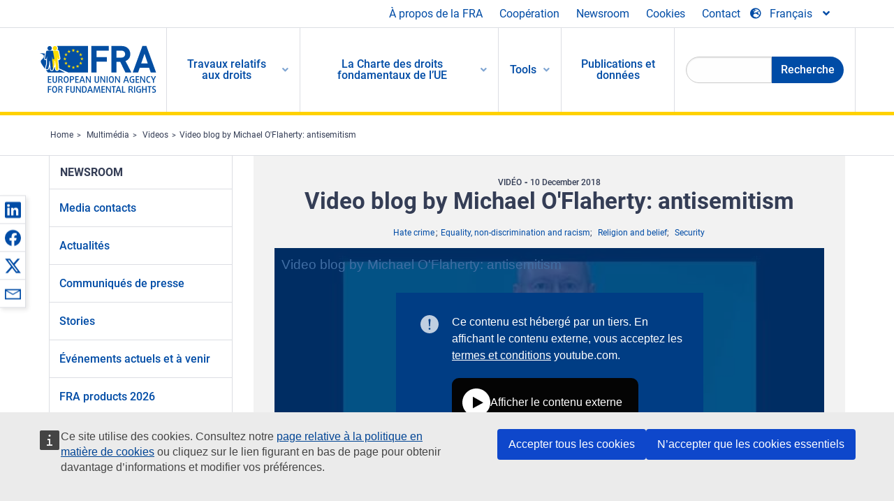

--- FILE ---
content_type: text/html; charset=UTF-8
request_url: https://fra.europa.eu/fr/video/2018/video-blog-michael-oflaherty-antisemitism
body_size: 20753
content:
<!DOCTYPE html>
<html lang="fr" dir="ltr" prefix="og: https://ogp.me/ns#" class="no-js">
  <head>
    <meta charset="utf-8" />
<noscript><style>form.antibot * :not(.antibot-message) { display: none !important; }</style>
</noscript><script>var _paq = _paq || [];(function(){var u=(("https:" == document.location.protocol) ? "https://fra.europa.eu/analytics/" : "http://fra.europa.eu/analytics/");_paq.push(["setSiteId", "1"]);_paq.push(["setTrackerUrl", u+"matomo.php"]);_paq.push(["setDoNotTrack", 1]);_paq.push(["disableCookies"]);if (!window.matomo_search_results_active) {_paq.push(["trackPageView"]);}_paq.push(["setIgnoreClasses", ["no-tracking","colorbox"]]);_paq.push(["enableLinkTracking"]);var d=document,g=d.createElement("script"),s=d.getElementsByTagName("script")[0];g.type="text/javascript";g.defer=true;g.async=true;g.src=u+"matomo.js";s.parentNode.insertBefore(g,s);})();</script>
<link rel="shortlink" href="https://fra.europa.eu/en/node/35971" />
<link rel="canonical" href="https://fra.europa.eu/en/video/2018/video-blog-michael-oflaherty-antisemitism" />
<meta name="generator" content="Drupal 9 (https://www.drupal.org)" />
<meta property="og:site_name" content="European Union Agency for Fundamental Rights" />
<meta property="og:url" content="https://fra.europa.eu/en/video/2018/video-blog-michael-oflaherty-antisemitism" />
<meta property="og:title" content="Video blog by Michael O&#039;Flaherty: antisemitism" />
<meta property="og:image" content="https://fra.europa.eu/sites/default/files/styles/large/public/fra_images/fra_new_homepage_antisemitism.jpg?itok=_jsteor0" />
<meta property="og:updated_time" content="2024-07-23T15:09:05+02:00" />
<meta property="article:published_time" content="2018-12-10T15:12:11+01:00" />
<meta property="article:modified_time" content="2024-07-23T15:09:05+02:00" />
<meta name="twitter:card" content="summary_large_image" />
<meta name="twitter:title" content="Video blog by Michael O&#039;Flaherty: antisemitism" />
<meta name="twitter:image" content="https://fra.europa.eu/sites/default/files/styles/large/public/fra_images/fra_new_homepage_antisemitism.jpg?itok=_jsteor0" />
<meta name="Generator" content="Drupal 10 (https://www.drupal.org)" />
<meta name="MobileOptimized" content="width" />
<meta name="HandheldFriendly" content="true" />
<meta name="viewport" content="width=device-width, initial-scale=1.0" />
<meta http-equiv="ImageToolbar" content="false" />
<meta name="google-site-verification" content="s11PSZeL5c0yZxr5nTUaJ9gZ6dxMB0hGH1l_KZOFc40" />
<link rel="icon" href="/themes/custom/fra_foundation/favicon.ico" type="image/vnd.microsoft.icon" />
<link rel="alternate" hreflang="en" href="https://fra.europa.eu/en/video/2018/video-blog-michael-oflaherty-antisemitism" />

    <title>Video blog by Michael O&#039;Flaherty: antisemitism | European Union Agency for Fundamental Rights</title>
    <link rel="stylesheet" media="all" href="/sites/default/files/css/css_p4811OCQfSmIDFIvdV87aaK60xMZaXRV7IOtFraE_4o.css?delta=0&amp;language=fr&amp;theme=fra_foundation&amp;include=[base64]" />
<link rel="stylesheet" media="all" href="/sites/default/files/css/css_NNk2j1KUr4nHl_x1usMsJMGSRAArkDYiGb5G7MLH9mY.css?delta=1&amp;language=fr&amp;theme=fra_foundation&amp;include=[base64]" />
<link rel="stylesheet" media="all" href="/themes/custom/fra_foundation/css/fra_foundation.css?t8ys1d" />
<link rel="stylesheet" media="all" href="/sites/default/files/css/css_l4x_7z78SLR3e5Kw6fC_VKSVpYBc670kdf5kCLYESyc.css?delta=3&amp;language=fr&amp;theme=fra_foundation&amp;include=[base64]" />
<link rel="stylesheet" media="all" href="/sites/default/files/css/css_z3UOksH4yqdiEUcdv5k5FlG3O5JIZQorSmOJ2DdEygI.css?delta=4&amp;language=fr&amp;theme=fra_foundation&amp;include=[base64]" />

    
  </head>
  <body class="lang-fr section-fr path-node node--type-fra-video page-node-type-fra-video">
  <a href="#main-content" class="show-on-focus skip-link">
    Skip to main content
  </a>
  
    <div class="dialog-off-canvas-main-canvas" data-off-canvas-main-canvas>
    	<script type="application/json">{"utility":"cck","url":"https:\/\/fra.europa.eu\/{lang}\/cookies","target":true}</script>

<div class="off-canvas-wrapper">
	<div class="inner-wrap off-canvas-wrapper-inner" id="inner-wrap" data-off-canvas-wrapper>
		<aside id="left-off-canvas-menu" class="off-canvas left-off-canvas-menu position-left" role="complementary" data-off-canvas>
			
		</aside>

		<aside id="right-off-canvas-menu" class="off-canvas right-off-canvas-menu position-right" role="complementary" data-off-canvas>
			
		</aside>

		<div class="off-canvas-content" data-off-canvas-content>
							<header class="row" role="banner" aria-label="Site header">
									<div class="large-12 columns">
						<div class='top-main-wrapper'>
							<div class="top-wrapper">
								<div class="header-menu-wrapper">
									<nav role="navigation" aria-labelledby="block-topmenu-menu" id="block-topmenu" class="hide-for-small block-topmenu">
            
  <h2 class="block-title visually-hidden" id="block-topmenu-menu">Top Menu</h2>
  

        
              <ul class="menu">
              <li>
        <a href="/fr/about-fra" class="Fra_top" target="_self" data-drupal-link-system-path="node/24">À propos de la FRA</a>
              </li>
          <li>
        <a href="/fr/cooperation" data-drupal-link-system-path="node/18">Coopération</a>
              </li>
          <li>
        <a href="/fr/news-and-events" data-drupal-link-system-path="news-and-events">Newsroom</a>
              </li>
          <li>
        <a href="/fr/cookies" class="Fra_top" target="_self" data-drupal-link-system-path="node/36978">Cookies</a>
              </li>
          <li>
        <a href="/fr/contact?page_manager_page_variant_weight=0&amp;page_manager_page=contact&amp;page_manager_page_variant=contact-block_display-0&amp;overridden_route_name=contact.site_page&amp;base_route_name=contact.site_page" data-drupal-link-system-path="contact">Contact</a>
              </li>
        </ul>
  


  </nav>

								</div>
								<div class="top-group-wrapper">
									<div class="language-switcher-language-url block-languageswitcher block block-language block-language-blocklanguage-interface" id="block-languageswitcher" role="navigation">
  
    

  
          
<button class="button" data-toggle="LangModal"  aria-label="Change Language" aria-haspopup="dialog">
<div class="custom-lang-switcher">
      <h2 id="LangModalLabel" class="visually-hidden">Select Language</h2>
              <i  class="fas fa-globe-europe"></i>Français<i class="fas fa-angle-down"></i>
    </div></button>
  <div class="full reveal" id="LangModal" data-reveal>
    <div class="modal-wrapper">
     <button id="closeLangModal" class="close-button" data-close aria-label="Close reveal" type="button">
        <span aria-hidden="true">&times;</span>
     </button>
    <h2> Select site language </h2>
     <ul>       <div class="lang-group-a">              <li hreflang="bg" data-drupal-link-system-path="node/35971" class="bg"><a href="/bg/video/2018/video-blog-michael-oflaherty-antisemitism" class="language-link" hreflang="bg" data-drupal-link-system-path="node/35971">Български</a>
                    </li>
                        <li hreflang="cs" data-drupal-link-system-path="node/35971" class="cs"><a href="/cs/video/2018/video-blog-michael-oflaherty-antisemitism" class="language-link" hreflang="cs" data-drupal-link-system-path="node/35971">Čeština</a>
                    </li>
                        <li hreflang="da" data-drupal-link-system-path="node/35971" class="da"><a href="/da/video/2018/video-blog-michael-oflaherty-antisemitism" class="language-link" hreflang="da" data-drupal-link-system-path="node/35971">Dansk</a>
                    </li>
                        <li hreflang="de" data-drupal-link-system-path="node/35971" class="de"><a href="/de/video/2018/video-blog-michael-oflaherty-antisemitism" class="language-link" hreflang="de" data-drupal-link-system-path="node/35971">Deutsch</a>
                    </li>
                        <li hreflang="el" data-drupal-link-system-path="node/35971" class="el"><a href="/el/video/2018/video-blog-michael-oflaherty-antisemitism" class="language-link" hreflang="el" data-drupal-link-system-path="node/35971">Ελληνικά</a>
                    </li>
                        <li hreflang="en" data-drupal-link-system-path="node/35971" class="en"><a href="/en/video/2018/video-blog-michael-oflaherty-antisemitism" class="language-link" hreflang="en" data-drupal-link-system-path="node/35971">English</a>
                    </li>
                        <li hreflang="es" data-drupal-link-system-path="node/35971" class="es"><a href="/es/video/2018/video-blog-michael-oflaherty-antisemitism" class="language-link" hreflang="es" data-drupal-link-system-path="node/35971">Español</a>
                    </li>
                        <li hreflang="et" data-drupal-link-system-path="node/35971" class="et"><a href="/et/video/2018/video-blog-michael-oflaherty-antisemitism" class="language-link" hreflang="et" data-drupal-link-system-path="node/35971">Eesti</a>
                    </li>
                        <li hreflang="fi" data-drupal-link-system-path="node/35971" class="fi"><a href="/fi/video/2018/video-blog-michael-oflaherty-antisemitism" class="language-link" hreflang="fi" data-drupal-link-system-path="node/35971">Suomi</a>
                    </li>
                        <li hreflang="fr" data-drupal-link-system-path="node/35971" class="fr is-active-lang is-active" aria-current="page"><a href="/fr/video/2018/video-blog-michael-oflaherty-antisemitism" class="language-link is-active" hreflang="fr" data-drupal-link-system-path="node/35971" aria-current="page">Français</a>
          <i class="fas fa-check"></i>          </li>
                        <li hreflang="ga" data-drupal-link-system-path="node/35971" class="ga"><a href="/ga/video/2018/video-blog-michael-oflaherty-antisemitism" class="language-link" hreflang="ga" data-drupal-link-system-path="node/35971">Gaeilge</a>
                    </li>
                        <li hreflang="hr" data-drupal-link-system-path="node/35971" class="hr"><a href="/hr/video/2018/video-blog-michael-oflaherty-antisemitism" class="language-link" hreflang="hr" data-drupal-link-system-path="node/35971">Hrvatski</a>
                    </li>
           </div>                   <div class="lang-group-b">        <li hreflang="hu" data-drupal-link-system-path="node/35971" class="hu"><a href="/hu/video/2018/video-blog-michael-oflaherty-antisemitism" class="language-link" hreflang="hu" data-drupal-link-system-path="node/35971">Magyar</a>
                    </li>
                        <li hreflang="it" data-drupal-link-system-path="node/35971" class="it"><a href="/it/video/2018/video-blog-michael-oflaherty-antisemitism" class="language-link" hreflang="it" data-drupal-link-system-path="node/35971">Italiano</a>
                    </li>
                        <li hreflang="lt" data-drupal-link-system-path="node/35971" class="lt"><a href="/lt/video/2018/video-blog-michael-oflaherty-antisemitism" class="language-link" hreflang="lt" data-drupal-link-system-path="node/35971">Lietuvių</a>
                    </li>
                        <li hreflang="lv" data-drupal-link-system-path="node/35971" class="lv"><a href="/lv/video/2018/video-blog-michael-oflaherty-antisemitism" class="language-link" hreflang="lv" data-drupal-link-system-path="node/35971">Latviešu</a>
                    </li>
                        <li hreflang="mt" data-drupal-link-system-path="node/35971" class="mt"><a href="/mt/video/2018/video-blog-michael-oflaherty-antisemitism" class="language-link" hreflang="mt" data-drupal-link-system-path="node/35971">Malti</a>
                    </li>
                        <li hreflang="nl" data-drupal-link-system-path="node/35971" class="nl"><a href="/nl/video/2018/video-blog-michael-oflaherty-antisemitism" class="language-link" hreflang="nl" data-drupal-link-system-path="node/35971">Nederlands</a>
                    </li>
                        <li hreflang="pl" data-drupal-link-system-path="node/35971" class="pl"><a href="/pl/video/2018/video-blog-michael-oflaherty-antisemitism" class="language-link" hreflang="pl" data-drupal-link-system-path="node/35971">Polski</a>
                    </li>
                        <li hreflang="pt" data-drupal-link-system-path="node/35971" class="pt"><a href="/pt/video/2018/video-blog-michael-oflaherty-antisemitism" class="language-link" hreflang="pt" data-drupal-link-system-path="node/35971">Português</a>
                    </li>
                        <li hreflang="ro" data-drupal-link-system-path="node/35971" class="ro"><a href="/ro/video/2018/video-blog-michael-oflaherty-antisemitism" class="language-link" hreflang="ro" data-drupal-link-system-path="node/35971">Română</a>
                    </li>
                        <li hreflang="sk" data-drupal-link-system-path="node/35971" class="sk"><a href="/sk/video/2018/video-blog-michael-oflaherty-antisemitism" class="language-link" hreflang="sk" data-drupal-link-system-path="node/35971">Slovenčina</a>
                    </li>
                        <li hreflang="sl" data-drupal-link-system-path="node/35971" class="sl"><a href="/sl/video/2018/video-blog-michael-oflaherty-antisemitism" class="language-link" hreflang="sl" data-drupal-link-system-path="node/35971">Slovenščina</a>
                    </li>
                        <li hreflang="sv" data-drupal-link-system-path="node/35971" class="sv"><a href="/sv/video/2018/video-blog-michael-oflaherty-antisemitism" class="language-link" hreflang="sv" data-drupal-link-system-path="node/35971">Svenska</a>
                    </li>
          </ul>  </div>
</div> <!-- modal-wrapper -->

    
    
</div>

								</div>
							</div>
						</div>
													<script type="application/json">
								{
								                "service": "share",
								                "version" : "2.0",
								                "popup": false,
								                "icon": true,
								                "display": "icons",
								                 "networks": [
													"linkedin",
								                    "facebook",
								                    "x",
								                    "email"
								                    ],
								                  "selection": false,
								                  "css": {
								                  "list": "PubShare"
								                  },
								                  "shortenurl": true
								                }
							</script>
												  <div>
    <nav role="navigation" aria-labelledby="block-topbar-menu-menu" id="block-topbar-menu" class="hide-for-xlarge block-cedefop-block-topbar-menu block-topbar-menu">
            
  <h2 class="block-title visually-hidden" id="block-topbar-menu-menu">Custom Topbar</h2>
  

  <div class="title-bar" data-responsive-toggle="menu" data-hide-for="hide-for-medium">
          <a href="/fr" rel="home" class="site-logo">
       <img id="top-bar-logo" src="/themes/custom/fra_foundation/logo.svg" alt="Home" />
      </a>
               <div class="top-bar-wrapper">
      <h2 class="AdvancedSearch advancedSearchTitle">Search the FRA website</h2>
          <ul class="right"><li class="has-form"><form class="views-exposed-form" data-drupal-selector="views-exposed-form-new-search-page-1" action="/fr/search" method="get" id="views-exposed-form-new-search-page-1" accept-charset="UTF-8">
  <div class="js-form-item form-item js-form-type-search-api-autocomplete form-item-search js-form-item-search">
      <label for="edit-search">Search</label>
        <input data-drupal-selector="edit-search" data-search-api-autocomplete-search="new_search" class="form-autocomplete form-text" data-autocomplete-path="/fr/search_api_autocomplete/new_search?display=page_1&amp;&amp;filter=search" type="text" id="edit-search" name="search" value="" size="30" maxlength="128" />

        </div>
<div data-drupal-selector="edit-actions" class="form-actions js-form-wrapper form-wrapper" id="edit-actions"><div class="search-wrapper">
    <i class="fas fa-search"></i>
    <input class="success button radius js-form-submit form-submit" data-drupal-selector="edit-submit-new-search" type="submit" id="edit-submit-new-search" value="Search" />
</div>


</div>


</form>
</ul></li>
    </div>
          <button class="menu-icon" type="button" data-toggle value="menu-icon">menu-icon</button>
  </div>

  <div class="top-bar" id="menu">
    <ul class="vertical menu" data-auto-height='true' >
                   <ul class="menu vertical" data-responsive-menu="drilldown" data-parent-link="true">
                                       
  <ul  class= "vertical submenu  menu drilldown  menu-level--0"  data-submenu>
                
                          <li class= "submenu__item">
              <a href="/fr/work-on-rights"  class="menu__link">Travaux relatifs aux droits</a>
                                
  <ul  class= "vertical submenu  menu drilldown  menu-level--1"  data-submenu>
                
                          <li class= "submenu__item">
              <a href="/fr/themes/justice-victims-rights-and-judicial-cooperation"  class="menu__link">Justice, droits des victimes et coopération judiciaire</a>
                                
  <ul  class= "vertical submenu  menu drilldown  menu-level--2"  data-submenu>
                
                          <li class= "menu__item ">
              <a href="/fr/themes/victims-rights"  class="menu__link">Droits des victimes</a>
              </li>
                
                          <li class= "menu__item ">
              <a href="/fr/themes/defendants-rights"  class="menu__link">Droits des accusés</a>
              </li>
                
                          <li class= "menu__item ">
              <a href="/fr/themes/civil-justice"  class="menu__link">Justice civile</a>
              </li>
                
                          <li class= "menu__item ">
              <a href="/fr/themes/judicial-cooperation-and-rule-law"  class="menu__link">Coopération judiciaire et état de droit</a>
              </li>
                
                          <li class= "menu__item ">
              <a href="/fr/themes/security"  class="menu__link">Sécurité</a>
              </li>
                
                          <li class= "menu__item ">
              <a href="/fr/themes/business-and-human-rights"  class="menu__link">Entreprises et droits de l’homme</a>
              </li>
      </ul>
              </li>
                
                          <li class= "submenu__item">
              <a href="/fr/themes/equality-non-discrimination-and-racism"  class="menu__link">Égalité, non-discrimination et racisme</a>
                                
  <ul  class= "vertical submenu  menu drilldown  menu-level--2"  data-submenu>
                
                          <li class= "menu__item ">
              <a href="/fr/themes/children-youth-and-older-people"  class="menu__link">Enfants, jeunes et personnes âgées</a>
              </li>
                
                          <li class= "menu__item ">
              <a href="/fr/themes/people-disabilities"  class="menu__link">Personnes handicapées</a>
              </li>
                
                          <li class= "menu__item ">
              <a href="/fr/themes/hate-crime"  class="menu__link">Crimes de haine</a>
              </li>
                
                          <li class= "menu__item ">
              <a href="/fr/themes/racial-and-ethnic-origin"  class="menu__link">Origine raciale et ethnique</a>
              </li>
                
                          <li class= "menu__item ">
              <a href="/fr/themes/religion-and-belief"  class="menu__link">Religion et convictions</a>
              </li>
                
                          <li class= "menu__item ">
              <a href="/fr/themes/roma"  class="menu__link">Roms</a>
              </li>
                
                          <li class= "menu__item ">
              <a href="/fr/themes/sex-sexual-orientation-and-gender"  class="menu__link">Sexe, orientation sexuelle et genre</a>
              </li>
      </ul>
              </li>
                
                          <li class= "submenu__item">
              <a href="/fr/themes/asylum-migration-and-borders"  class="menu__link">Asile, migration et frontières</a>
                                
  <ul  class= "vertical submenu  menu drilldown  menu-level--2"  data-submenu>
                
                          <li class= "menu__item ">
              <a href="/fr/themes/access-asylum"  class="menu__link">Accès à l’asile</a>
              </li>
                
                          <li class= "menu__item ">
              <a href="/fr/themes/borders-and-information-systems-0"  class="menu__link">Frontières et systèmes d’information</a>
              </li>
                
                          <li class= "menu__item ">
              <a href="/fr/themes/child-protection"  class="menu__link">Protection des enfants</a>
              </li>
                
                          <li class= "menu__item ">
              <a href="/fr/themes/irregular-migration-return-and-immigration-detention"  class="menu__link">Migration irrégulière, retour et rétention des migrants</a>
              </li>
                
                          <li class= "menu__item ">
              <a href="/fr/themes/legal-migration-and-integration"  class="menu__link">Migration légale et intégration</a>
              </li>
                
                          <li class= "menu__item ">
              <a href="/fr/themes/trafficking-and-labour-exploitation"  class="menu__link">Trafic et exploitation par le travail</a>
              </li>
      </ul>
              </li>
                
                          <li class= "submenu__item">
              <a href="/fr/themes/data-protection-privacy-and-new-technologies"  class="menu__link">Protection des données, respect de la vie privée et nouvelles technologies</a>
                                
  <ul  class= "vertical submenu  menu drilldown  menu-level--2"  data-submenu>
                
                          <li class= "menu__item ">
              <a href="/fr/themes/artificial-intelligence-and-big-data"  class="menu__link">Intelligence artificielle et mégadonnées</a>
              </li>
                
                          <li class= "menu__item ">
              <a href="/fr/themes/borders-and-information-systems"  class="menu__link">Frontières et systèmes d’information</a>
              </li>
                
                          <li class= "menu__item ">
              <a href="/fr/themes/data-protection"  class="menu__link">Protection des données</a>
              </li>
                
                          <li class= "menu__item ">
              <a href="/fr/themes/unlawful-profiling"  class="menu__link">Profilage illicite</a>
              </li>
      </ul>
              </li>
                
                          <li class= "submenu__item">
              <a href="/fr/themes/support-human-rights-systems-and-defenders"  class="menu__link">Soutien aux systèmes et aux défenseurs des droits de l’homme</a>
                                
  <ul  class= "vertical submenu  menu drilldown  menu-level--2"  data-submenu>
                
                          <li class= "menu__item ">
              <a href="/fr/themes/eu-charter-fundamental-rights"  class="menu__link">Charte des droits fondamentaux de l’UE</a>
              </li>
                
                          <li class= "menu__item ">
              <a href="/fr/themes/inter-governmental-human-rights-systems"  class="menu__link">Systèmes intergouvernementaux de protection des droits de l’homme</a>
              </li>
                
                          <li class= "menu__item ">
              <a href="/fr/themes/national-human-rights-systems-and-bodies"  class="menu__link">Systèmes et organismes nationaux de protection des droits de l’homme</a>
              </li>
                
                          <li class= "menu__item ">
              <a href="/fr/themes/civil-society"  class="menu__link">Société civile</a>
              </li>
      </ul>
              </li>
                
                          <li class= "submenu__item">
              <a href="/fr/themes/environmental-and-social-sustainability"  class="menu__link">Environmental and social sustainability</a>
                                
  <ul  class= "vertical submenu  menu drilldown  menu-level--2"  data-submenu>
                
                          <li class= "menu__item ">
              <a href="/fr/themes/climate-change-and-environmental-protection"  class="menu__link">Climate change and environmental protection</a>
              </li>
                
                          <li class= "menu__item ">
              <a href="/fr/themes/just-and-green-transition"  class="menu__link">Just and green transition</a>
              </li>
                
                          <li class= "menu__item ">
              <a href="/fr/themes/business-and-human-rights-0"  class="menu__link">Business and human rights</a>
              </li>
                
                          <li class= "menu__item ">
              <a href="/fr/themes/human-rights-due-diligence"  class="menu__link">Human rights due diligence</a>
              </li>
                
                          <li class= "menu__item ">
              <a href="/fr/themes/consumer-protection"  class="menu__link">Consumer protection</a>
              </li>
      </ul>
              </li>
      </ul>
              </li>
                
                          <li class= "submenu__item">
              <a href="/fr/eu-charter"  class="menu__link">La Charte des droits fondamentaux de l’UE</a>
                                
  <ul  class= "vertical submenu  menu drilldown  menu-level--1"  data-submenu>
                
                          <li class= "menu__item ">
              <a href="/fr/about-fundamental-rights"  class="menu__link">Que sont les droits fondamentaux ?</a>
              </li>
                
                          <li class= "menu__item ">
              <a href="/fr/about-fundamental-rights"  class="menu__link">What is the EU Charter of Fundamental Rights?</a>
              </li>
                
                          <li class= "menu__item ">
              <a href="/fr/eu-charter/article/0-preambule"  class="menu__link">Préambule</a>
              </li>
                
                          <li class= "submenu__item">
              <a href="/fr/eu-charter/title/title-i-dignity"  class="menu__link">Titre I: Dignité</a>
                                
  <ul  class= "vertical submenu  menu drilldown  menu-level--2"  data-submenu>
                
                          <li class= "menu__item ">
              <a href="/fr/eu-charter/article/1-dignite-humaine"  class="menu__link">1 - Dignité humaine</a>
              </li>
                
                          <li class= "menu__item ">
              <a href="/fr/eu-charter/article/2-droit-la-vie"  class="menu__link">2 - Droit à la vie</a>
              </li>
                
                          <li class= "menu__item ">
              <a href="/fr/eu-charter/article/3-droit-lintegrite-de-la-personne"  class="menu__link">3 - Droit à l&#039;intégrité de la personne</a>
              </li>
                
                          <li class= "menu__item ">
              <a href="/fr/eu-charter/article/4-interdiction-de-la-torture-et-des-peines-ou-traitements-inhumains-ou-degradants"  class="menu__link">4 - Interdiction de la torture et des peines ou traitements inhumains ou dégradants</a>
              </li>
                
                          <li class= "menu__item ">
              <a href="/fr/eu-charter/article/5-interdiction-de-lesclavage-et-du-travail-force"  class="menu__link">5 - Interdiction de l&#039;esclavage et du travail forcé</a>
              </li>
      </ul>
              </li>
                
                          <li class= "submenu__item">
              <a href="/fr/eu-charter/title/title-ii-freedoms"  class="menu__link">Titre II: Libertés</a>
                                
  <ul  class= "vertical submenu  menu drilldown  menu-level--2"  data-submenu>
                
                          <li class= "menu__item ">
              <a href="/fr/eu-charter/article/6-droit-la-liberte-et-la-surete"  class="menu__link">6 - Droit à la liberté et à la sûreté</a>
              </li>
                
                          <li class= "menu__item ">
              <a href="/fr/eu-charter/article/7-respect-de-la-vie-privee-et-familiale"  class="menu__link">7 - Respect de la vie privée et familiale</a>
              </li>
                
                          <li class= "menu__item ">
              <a href="/fr/eu-charter/article/8-protection-des-donnees-caractere-personnel"  class="menu__link">8 - Protection des données à caractère personnel</a>
              </li>
                
                          <li class= "menu__item ">
              <a href="/fr/eu-charter/article/9-droit-de-se-marier-et-droit-de-fonder-une-famille"  class="menu__link">9 - Droit de se marier et droit de fonder une famille</a>
              </li>
                
                          <li class= "menu__item ">
              <a href="/fr/eu-charter/article/10-liberte-de-pensee-de-conscience-et-de-religion"  class="menu__link">10 - Liberté de pensée, de conscience et de religion</a>
              </li>
                
                          <li class= "menu__item ">
              <a href="/fr/eu-charter/article/11-liberte-dexpression-et-dinformation"  class="menu__link">11 - Liberté d&#039;expression et d&#039;information</a>
              </li>
                
                          <li class= "menu__item ">
              <a href="/fr/eu-charter/article/12-liberte-de-reunion-et-dassociation"  class="menu__link">12 - Liberté de réunion et d&#039;association</a>
              </li>
                
                          <li class= "menu__item ">
              <a href="/fr/eu-charter/article/13-liberte-des-arts-et-des-sciences"  class="menu__link">13 - Liberté des arts et des sciences</a>
              </li>
                
                          <li class= "menu__item ">
              <a href="/fr/eu-charter/article/14-droit-leducation"  class="menu__link">14 - Droit à l&#039;éducation</a>
              </li>
                
                          <li class= "menu__item ">
              <a href="/fr/eu-charter/article/15-liberte-professionnelle-et-droit-de-travailler"  class="menu__link">15 - Liberté professionnelle et droit de travailler</a>
              </li>
                
                          <li class= "menu__item ">
              <a href="/fr/eu-charter/article/16-liberte-dentreprise"  class="menu__link">16 - Liberté d&#039;entreprise</a>
              </li>
                
                          <li class= "menu__item ">
              <a href="/fr/eu-charter/article/17-droit-de-propriete"  class="menu__link">17 - Droit de propriété</a>
              </li>
                
                          <li class= "menu__item ">
              <a href="/fr/eu-charter/article/18-droit-dasile"  class="menu__link">18 - Droit d&#039;asile</a>
              </li>
                
                          <li class= "menu__item ">
              <a href="/fr/eu-charter/article/19-protection-en-cas-deloignement-dexpulsion-et-dextradition"  class="menu__link">19 - Protection en cas d&#039;éloignement, d&#039;expulsion et d&#039;extradition</a>
              </li>
      </ul>
              </li>
                
                          <li class= "submenu__item">
              <a href="/fr/eu-charter/title/title-iii-equality"  class="menu__link">Titre III: Égalité</a>
                                
  <ul  class= "vertical submenu  menu drilldown  menu-level--2"  data-submenu>
                
                          <li class= "menu__item ">
              <a href="/fr/eu-charter/article/20-egalite-en-droit"  class="menu__link">20 - Égalité en droit</a>
              </li>
                
                          <li class= "menu__item ">
              <a href="/fr/eu-charter/article/21-non-discrimination"  class="menu__link">21 - Non-discrimination</a>
              </li>
                
                          <li class= "menu__item ">
              <a href="/fr/eu-charter/article/22-diversite-culturelle-religieuse-et-linguistique"  class="menu__link">22 - Diversité culturelle, religieuse et linguistique</a>
              </li>
                
                          <li class= "menu__item ">
              <a href="/fr/eu-charter/article/23-egalite-entre-femmes-et-hommes"  class="menu__link">23 - Égalité entre femmes et hommes</a>
              </li>
                
                          <li class= "menu__item ">
              <a href="/fr/eu-charter/article/24-droits-de-lenfant"  class="menu__link">24 - Droits de l&#039;enfant</a>
              </li>
                
                          <li class= "menu__item ">
              <a href="/fr/eu-charter/article/25-droits-des-personnes-agees"  class="menu__link">25 - Droits des personnes âgées</a>
              </li>
                
                          <li class= "menu__item ">
              <a href="/fr/eu-charter/article/26-integration-des-personnes-handicapees"  class="menu__link">26 - Intégration des personnes handicapées</a>
              </li>
      </ul>
              </li>
                
                          <li class= "submenu__item">
              <a href="/fr/eu-charter/title/title-iv-solidarity"  class="menu__link">Titre IV: Solidarité</a>
                                
  <ul  class= "vertical submenu  menu drilldown  menu-level--2"  data-submenu>
                
                          <li class= "menu__item ">
              <a href="/fr/eu-charter/article/27-droit-linformation-et-la-consultation-des-travailleurs-au-sein-de-lentreprise"  class="menu__link">27 - Droit à l&#039;information et à la consultation des travailleurs au sein de l&#039;entreprise</a>
              </li>
                
                          <li class= "menu__item ">
              <a href="/fr/eu-charter/article/28-droit-de-negociation-et-dactions-collectives"  class="menu__link">28 - Droit de négociation et d&#039;actions collectives</a>
              </li>
                
                          <li class= "menu__item ">
              <a href="/fr/eu-charter/article/29-droit-dacces-aux-services-de-placement"  class="menu__link">29 - Droit d&#039;accès aux services de placement</a>
              </li>
                
                          <li class= "menu__item ">
              <a href="/fr/eu-charter/article/30-protection-en-cas-de-licenciement-injustifie"  class="menu__link">30 - Protection en cas de licenciement injustifié</a>
              </li>
                
                          <li class= "menu__item ">
              <a href="/fr/eu-charter/article/31-conditions-de-travail-justes-et-equitables"  class="menu__link">31 - Conditions de travail justes et équitables</a>
              </li>
                
                          <li class= "menu__item ">
              <a href="/fr/eu-charter/article/32-interdiction-du-travail-des-enfants-et-protection-des-jeunes-au-travail"  class="menu__link">32 - Interdiction du travail des enfants et protection des jeunes au travail</a>
              </li>
                
                          <li class= "menu__item ">
              <a href="/fr/eu-charter/article/33-vie-familiale-et-vie-professionnelle"  class="menu__link">33 - Vie familiale et vie professionnelle</a>
              </li>
                
                          <li class= "menu__item ">
              <a href="/fr/eu-charter/article/34-securite-sociale-et-aide-sociale"  class="menu__link">34 - Sécurité sociale et aide sociale</a>
              </li>
                
                          <li class= "menu__item ">
              <a href="/fr/eu-charter/article/35-protection-de-la-sante"  class="menu__link">35 - Protection de la santé</a>
              </li>
                
                          <li class= "menu__item ">
              <a href="/fr/eu-charter/article/36-acces-aux-services-dinteret-economique-general"  class="menu__link">36 - Accès aux services d&#039;intérêt économique général</a>
              </li>
                
                          <li class= "menu__item ">
              <a href="/fr/eu-charter/article/37-protection-de-lenvironnement"  class="menu__link">37 - Protection de l&#039;environnement</a>
              </li>
                
                          <li class= "menu__item ">
              <a href="/fr/eu-charter/article/38-protection-des-consommateurs"  class="menu__link">38 - Protection des consommateurs</a>
              </li>
      </ul>
              </li>
                
                          <li class= "submenu__item">
              <a href="/fr/eu-charter/title/title-v-citizens-rights"  class="menu__link">Titre V: Citoyenneté</a>
                                
  <ul  class= "vertical submenu  menu drilldown  menu-level--2"  data-submenu>
                
                          <li class= "menu__item ">
              <a href="/fr/eu-charter/article/39-droit-de-vote-et-deligibilite-aux-elections-au-parlement-europeen"  class="menu__link">39 - Droit de vote et d&#039;éligibilité aux élections au Parlement européen</a>
              </li>
                
                          <li class= "menu__item ">
              <a href="/fr/eu-charter/article/40-droit-de-vote-et-deligibilite-aux-elections-municipales"  class="menu__link">40 - Droit de vote et d&#039;éligibilité aux élections municipales</a>
              </li>
                
                          <li class= "menu__item ">
              <a href="/fr/eu-charter/article/41-droit-une-bonne-administration"  class="menu__link">41 - Droit à une bonne administration</a>
              </li>
                
                          <li class= "menu__item ">
              <a href="/fr/eu-charter/article/42-droit-dacces-aux-documents"  class="menu__link">42 - Droit d&#039;accès aux documents</a>
              </li>
                
                          <li class= "menu__item ">
              <a href="/fr/eu-charter/article/43-mediateur-europeen"  class="menu__link">43 - Médiateur européen</a>
              </li>
                
                          <li class= "menu__item ">
              <a href="/fr/eu-charter/article/44-droit-de-petition"  class="menu__link">44 - Droit de pétition</a>
              </li>
                
                          <li class= "menu__item ">
              <a href="/fr/eu-charter/article/45-liberte-de-circulation-et-de-sejour"  class="menu__link">45 - Liberté de circulation et de séjour</a>
              </li>
                
                          <li class= "menu__item ">
              <a href="/fr/eu-charter/article/46-protection-diplomatique-et-consulaire"  class="menu__link">46 - Protection diplomatique et consulaire</a>
              </li>
      </ul>
              </li>
                
                          <li class= "submenu__item">
              <a href="/fr/eu-charter/title/title-vi-justice"  class="menu__link">Titre VI: Justice</a>
                                
  <ul  class= "vertical submenu  menu drilldown  menu-level--2"  data-submenu>
                
                          <li class= "menu__item ">
              <a href="/fr/eu-charter/article/47-droit-un-recours-effectif-et-acceder-un-tribunal-impartial"  class="menu__link">47 - Droit à un recours effectif et à accéder à un tribunal impartial</a>
              </li>
                
                          <li class= "menu__item ">
              <a href="/fr/eu-charter/article/48-presomption-dinnocence-et-droits-de-la-defense"  class="menu__link">48 - Présomption d&#039;innocence et droits de la défense</a>
              </li>
                
                          <li class= "menu__item ">
              <a href="/fr/eu-charter/article/49-principes-de-legalite-et-de-proportionnalite-des-delits-et-des-peines"  class="menu__link">49 - Principes de légalité et de proportionnalité des délits et des peines</a>
              </li>
                
                          <li class= "menu__item ">
              <a href="/fr/eu-charter/article/50-droit-ne-pas-etre-juge-ou-puni-penalement-deux-fois-pour-une-meme-infraction"  class="menu__link">50 - Droit à ne pas être jugé ou puni pénalement deux fois pour une même infraction</a>
              </li>
      </ul>
              </li>
                
                          <li class= "submenu__item">
              <a href="/fr/eu-charter/title/title-vii-general-provisions"  class="menu__link">Titre VII: Dispositions générales</a>
                                
  <ul  class= "vertical submenu  menu drilldown  menu-level--2"  data-submenu>
                
                          <li class= "menu__item ">
              <a href="/fr/eu-charter/article/51-champ-dapplication"  class="menu__link">51 - Champ d&#039;application</a>
              </li>
                
                          <li class= "menu__item ">
              <a href="/fr/eu-charter/article/52-portee-et-interpretation-des-droits-et-des-principes"  class="menu__link">52 - Portée et interprétation des droits et des principes</a>
              </li>
                
                          <li class= "menu__item ">
              <a href="/fr/eu-charter/article/53-niveau-de-protection"  class="menu__link">53 - Niveau de protection</a>
              </li>
                
                          <li class= "menu__item ">
              <a href="/fr/eu-charter/article/54-interdiction-de-labus-de-droit"  class="menu__link">54 - Interdiction de l&#039;abus de droit</a>
              </li>
      </ul>
              </li>
      </ul>
              </li>
                
                          <li class= "submenu__item">
              <a href="/fr/tools"  class="menu__link">Tools</a>
                                
  <ul  class= "vertical submenu  menu drilldown  menu-level--1"  data-submenu>
                
                          <li class= "menu__item ">
              <a href="https://fra.europa.eu/en/databases/efris/"  class="menu__link">EU Fundamental Rights Information System - EFRIS</a>
              </li>
                
                          <li class= "menu__item ">
              <a href="https://fra.europa.eu/en/databases/criminal-detention"  class="menu__link">Criminal detention database</a>
              </li>
                
                          <li class= "menu__item ">
              <a href="https://fra.europa.eu/en/databases/anti-muslim-hatred/"  class="menu__link">Anti-Muslim hatred database</a>
              </li>
                
                          <li class= "menu__item ">
              <a href="https://fra.europa.eu/en/databases/human-rights-structures/home"  class="menu__link">National human rights structures navigator</a>
              </li>
                
                          <li class= "menu__item ">
              <a href="/fr/case-law-database"  class="menu__link">Case-law database</a>
              </li>
                
                          <li class= "menu__item ">
              <a href="/fr/charterpedia"  class="menu__link">Charterpedia</a>
              </li>
                
                          <li class= "menu__item ">
              <a href="https://e-learning.fra.europa.eu/"  class="menu__link">FRA e-learning platform</a>
              </li>
                
                          <li class= "menu__item ">
              <a href="/fr/publications-and-resources/data-and-maps"  class="menu__link">Data visualisation</a>
              </li>
                
                          <li class= "menu__item ">
              <a href="/fr/promising-practices-list"  class="menu__link">Equality data collection: promising practices</a>
              </li>
                
                          <li class= "menu__item ">
              <a href="/fr/theme/hate-crime/compendium-practices"  class="menu__link">Fighting hate crime: promising practices</a>
              </li>
      </ul>
              </li>
                
                          <li class= "menu__item ">
              <a href="/fr/products/search?sort_by=published_at"  class="menu__link">Publications et données</a>
              </li>
      </ul>
                                <li class="menu__item" role="treeitem">
       <a href="/about-fra" class="menu__link">About FRA</a>
                              
  <ul  class= "vertical submenu  menu drilldown  menu-level--0"  data-submenu>
                
                          <li class= "submenu__item">
              <a href="/fr/about-fra/who-we-are"  class="menu__link">Qui nous sommes</a>
                                
  <ul  class= "vertical submenu  menu drilldown  menu-level--1"  data-submenu>
                
                          <li class= "menu__item ">
              <a href="/fr/about-fra/structure"  class="menu__link">Structure de la FRA</a>
              </li>
                
                          <li class= "submenu__item">
              <a href="/fr/about-fra/structure/management-board"  class="menu__link">Management Board</a>
                                
  <ul  class= "vertical submenu  menu drilldown  menu-level--2"  data-submenu>
                
                          <li class= "menu__item ">
              <a href="/fr/about-fra/structure/management-board/members"  class="menu__link">Management Board members</a>
              </li>
                
                          <li class= "menu__item ">
              <a href="/fr/management-board-meeting-documents"  class="menu__link"> Management Board meeting documents</a>
              </li>
      </ul>
              </li>
                
                          <li class= "menu__item ">
              <a href="/fr/about-fra/structure/executive-board"  class="menu__link">Executive Board</a>
              </li>
                
                          <li class= "submenu__item">
              <a href="/fr/content/scientific-committee"  class="menu__link">Scientific Committee</a>
                                
  <ul  class= "vertical submenu  menu drilldown  menu-level--2"  data-submenu>
                
                          <li class= "menu__item ">
              <a href="/fr/about-fra/structure/scientific-committee/members"  class="menu__link">Scientific Committee members</a>
              </li>
      </ul>
              </li>
                
                          <li class= "menu__item ">
              <a href="/fr/about-fra/who-we-are/directeur"  class="menu__link">Directeur</a>
              </li>
                
                          <li class= "menu__item ">
              <a href="/fr/about-fra/structure/management-team"  class="menu__link">Management team</a>
              </li>
      </ul>
              </li>
                
                          <li class= "submenu__item">
              <a href="/fr/about-fra/nos-activites"  class="menu__link">Nos activités</a>
                                
  <ul  class= "vertical submenu  menu drilldown  menu-level--1"  data-submenu>
                
                          <li class= "menu__item ">
              <a href="/fr/about-fra/Research-and-data"  class="menu__link">Research and data</a>
              </li>
                
                          <li class= "menu__item ">
              <a href="/fr/content/capacity-building"  class="menu__link">Capacity-building</a>
              </li>
                
                          <li class= "menu__item ">
              <a href="/fr/content/advising"  class="menu__link">Advising</a>
              </li>
                
                          <li class= "menu__item ">
              <a href="/fr/about-fra/Convening-people"  class="menu__link">Convening people</a>
              </li>
                
                          <li class= "submenu__item">
              <a href="/fr/about-fra/what-we-do/fra-for-children"  class="menu__link">FRA for children</a>
                                
  <ul  class= "vertical submenu  menu drilldown  menu-level--2"  data-submenu>
                
                          <li class= "menu__item ">
              <a href="/fr/content/what-are-my-rights"  class="menu__link">What are my rights?</a>
              </li>
                
                          <li class= "menu__item ">
              <a href="/fr/content/where-do-my-rights-come"  class="menu__link">Where do my rights come from?</a>
              </li>
      </ul>
              </li>
                
                          <li class= "submenu__item">
              <a href="/fr/about-fra/what-we-do/areas-of-work"  class="menu__link">Areas of work</a>
                                
  <ul  class= "vertical submenu  menu drilldown  menu-level--2"  data-submenu>
                
                          <li class= "menu__item ">
              <a href="/fr/about-fra/what-we-do/areas-of-work/multi-annual-frameworks-2007-2022"  class="menu__link">Multi-annual Framework 2007-2022</a>
              </li>
      </ul>
              </li>
                
                          <li class= "submenu__item">
              <a href="/fr/about-fra/what-we-do/annual-work-programme"  class="menu__link">Work Programme</a>
                                
  <ul  class= "vertical submenu  menu drilldown  menu-level--2"  data-submenu>
                
                          <li class= "menu__item ">
              <a href="/fr/content/archive-annual-work-programmes"  class="menu__link">Archive</a>
              </li>
      </ul>
              </li>
                
                          <li class= "submenu__item">
              <a href="/fr/about-fra/what-we-do/annual-activity-programme"  class="menu__link">Annual Activity report</a>
                                
  <ul  class= "vertical submenu  menu drilldown  menu-level--2"  data-submenu>
                
                          <li class= "menu__item ">
              <a href="/fr/about-fra/what-we-do/annual-activity-report/archive"  class="menu__link">Archive</a>
              </li>
      </ul>
              </li>
                
                          <li class= "menu__item ">
              <a href="/fr/research/projects"  class="menu__link">Projects</a>
              </li>
      </ul>
              </li>
                
                          <li class= "submenu__item">
              <a href="/fr/about-fra/recrutement-la-fra"  class="menu__link">Recrutement à la FRA</a>
                                
  <ul  class= "vertical submenu  menu drilldown  menu-level--1"  data-submenu>
                
                          <li class= "submenu__item">
              <a href="/fr/about-fra/recruitment/vacancies"  class="menu__link">Vacancies and selections</a>
                                
  <ul  class= "vertical submenu  menu drilldown  menu-level--2"  data-submenu>
                
                          <li class= "menu__item ">
              <a href="/fr/about-fra/recruitment/previous-vacancies"  class="menu__link">Previous vacancies</a>
              </li>
      </ul>
              </li>
                
                          <li class= "menu__item ">
              <a href="/fr/content/what-we-offer"  class="menu__link">What we offer</a>
              </li>
                
                          <li class= "menu__item ">
              <a href="/fr/content/work-life-balance"  class="menu__link">Work-life balance</a>
              </li>
                
                          <li class= "menu__item ">
              <a href="/fr/about-fra/recruitment/application-instructions"  class="menu__link">Application instructions</a>
              </li>
                
                          <li class= "menu__item ">
              <a href="/fr/content/seconded-national-experts"  class="menu__link">Seconded National Experts</a>
              </li>
                
                          <li class= "menu__item ">
              <a href="/fr/about-fra/recruitment/traineeship"  class="menu__link">Traineeship</a>
              </li>
                
                          <li class= "menu__item ">
              <a href="/fr/about-fra/recruitment/study-visits"  class="menu__link">Study visits at FRA</a>
              </li>
      </ul>
              </li>
                
                          <li class= "submenu__item">
              <a href="/fr/about-fra/passations-de-marches-publics"  class="menu__link">Passations de marchés publics</a>
                                
  <ul  class= "vertical submenu  menu drilldown  menu-level--1"  data-submenu>
                
                          <li class= "menu__item ">
              <a href="/fr/about-fra/procurement/ongoing-procedures"  class="menu__link">Ongoing procedures</a>
              </li>
                
                          <li class= "menu__item ">
              <a href="/fr/about-fra/procurement/closed-procedures"  class="menu__link">Closed procedures</a>
              </li>
                
                          <li class= "menu__item ">
              <a href="/fr/about-fra/procurement/contracts-awarded"  class="menu__link">Contracts awarded</a>
              </li>
      </ul>
              </li>
                
                          <li class= "submenu__item">
              <a href="/fr/about-fra/comment-la-fra-est-elle-financee"  class="menu__link">Finance et budget</a>
                                
  <ul  class= "vertical submenu  menu drilldown  menu-level--1"  data-submenu>
                
                          <li class= "menu__item ">
              <a href="/fr/about-fra/finance-and-budget/financial-rules"  class="menu__link">Financial Rules</a>
              </li>
                
                          <li class= "menu__item ">
              <a href="/fr/about-fra/finance-and-budget/financial-documents"  class="menu__link">Financial documents</a>
              </li>
      </ul>
              </li>
                
                          <li class= "submenu__item">
              <a href="/fr/about-fra/register-of-documents"  class="menu__link">Accès aux documents</a>
                                
  <ul  class= "vertical submenu  menu drilldown  menu-level--1"  data-submenu>
                
                          <li class= "menu__item ">
              <a href="/fr/about-fra/acces-aux-documents"  class="menu__link">Access to documents</a>
              </li>
                
                          <li class= "menu__item ">
              <a href="/fr/about-fra/acces-aux-documents/demande-de-documents"  class="menu__link">Demande de documents</a>
              </li>
      </ul>
              </li>
                
                          <li class= "submenu__item">
              <a href="/fr/about-fra/data-protection"  class="menu__link">Data protection within FRA</a>
                                
  <ul  class= "vertical submenu  menu drilldown  menu-level--1"  data-submenu>
                
                          <li class= "menu__item ">
              <a href="/fr/about-fra/data-protection/records-registry"  class="menu__link">Records registry</a>
              </li>
      </ul>
              </li>
      </ul>
                                     <li class="menu__item" role="treeitem">
        <a href="/cooperation" class="menu__link">Cooperation</a>
                          
  <ul  class= "vertical submenu  menu drilldown  menu-level--0"  data-submenu>
                
                          <li class= "submenu__item">
              <a href="/fr/cooperation/institutions-et-autres-organes-de-lue"  class="menu__link">Institutions et autres organes de l’UE</a>
                                
  <ul  class= "vertical submenu  menu drilldown  menu-level--1"  data-submenu>
                
                          <li class= "menu__item ">
              <a href="/fr/content/european-parliament"  class="menu__link">European Parliament</a>
              </li>
                
                          <li class= "menu__item ">
              <a href="/fr/content/council-european-union"  class="menu__link">Council of the European Union</a>
              </li>
                
                          <li class= "menu__item ">
              <a href="/fr/content/european-commission"  class="menu__link">European Commission</a>
              </li>
                
                          <li class= "submenu__item">
              <a href="/fr/cooperation/eu-partners/eu-agencies"  class="menu__link">EU agencies</a>
                                
  <ul  class= "vertical submenu  menu drilldown  menu-level--2"  data-submenu>
                
                          <li class= "menu__item ">
              <a href="/fr/cooperation/eu-partners/eu-agencies/jhaan-network"  class="menu__link">Justice and Home Affairs Agencies Network</a>
              </li>
      </ul>
              </li>
                
                          <li class= "menu__item ">
              <a href="/fr/cooperation/eu-partners/committee-of-the-regions"  class="menu__link">European Committee of the Regions</a>
              </li>
                
                          <li class= "menu__item ">
              <a href="/fr/content/european-economic-and-social-committee"  class="menu__link">European Economic and Social Committee</a>
              </li>
                
                          <li class= "menu__item ">
              <a href="/fr/content/european-ombudsman"  class="menu__link">European Ombudsman</a>
              </li>
                
                          <li class= "submenu__item">
              <a href="/fr/content/cadre-de-lue-concernant-la-convention-des-nations-unies-relative-aux-droits-des-personnes"  class="menu__link">EU CRPD Framework</a>
                                
  <ul  class= "vertical submenu  menu drilldown  menu-level--2"  data-submenu>
                
                          <li class= "menu__item ">
              <a href="/fr/content/cadre-de-suivi-de-lue-concernant-la-cdph-promotion"  class="menu__link">Promotion</a>
              </li>
                
                          <li class= "menu__item ">
              <a href="/fr/content/cadre-de-suivi-de-lue-concernant-la-cdph-protection"  class="menu__link">Protection</a>
              </li>
                
                          <li class= "menu__item ">
              <a href="/fr/content/cadre-de-lue-concernant-la-cdph-suivi"  class="menu__link">Monitoring</a>
              </li>
                
                          <li class= "menu__item ">
              <a href="/fr/content/cadre-de-lue-concernant-la-cdph-contribution-au-processus-dexamen-de-lue"  class="menu__link">Review process</a>
              </li>
                
                          <li class= "menu__item ">
              <a href="/fr/content/ressources"  class="menu__link">Resources</a>
              </li>
      </ul>
              </li>
      </ul>
              </li>
                
                          <li class= "submenu__item">
              <a href="/fr/cooperation/etats-membres-de-lue"  class="menu__link">États membres de l’UE</a>
                                
  <ul  class= "vertical submenu  menu drilldown  menu-level--1"  data-submenu>
                
                          <li class= "menu__item ">
              <a href="/fr/cooperation/eu-member-states/national-liaison-officers"  class="menu__link">National Liaison Officers</a>
              </li>
                
                          <li class= "menu__item ">
              <a href="/fr/content/national-parliaments"  class="menu__link">National Parliaments</a>
              </li>
      </ul>
              </li>
                
                          <li class= "menu__item ">
              <a href="/fr/cooperation/conseil-de-leurope"  class="menu__link">Conseil de l’Europe</a>
              </li>
                
                          <li class= "submenu__item">
              <a href="/fr/cooperation/societe-civile-et-plate-forme-des-droits-fondamentaux"  class="menu__link">Société civile et plate-forme des droits fondamentaux</a>
                                
  <ul  class= "vertical submenu  menu drilldown  menu-level--1"  data-submenu>
                
                          <li class= "menu__item ">
              <a href="/fr/cooperation/civil-society/activities"  class="menu__link">Activities</a>
              </li>
                
                          <li class= "menu__item ">
              <a href="/fr/cooperation/civil-society/civil-society-space"  class="menu__link">Civic space</a>
              </li>
                
                          <li class= "menu__item ">
              <a href="/fr/cooperation/civil-society/library"  class="menu__link">Platform library</a>
              </li>
                
                          <li class= "menu__item ">
              <a href="/fr/cooperation/civil-society/how-to-register"  class="menu__link">How to register</a>
              </li>
      </ul>
              </li>
                
                          <li class= "menu__item ">
              <a href="/fr/cooperation/institutions-nationales-de-defense-des-droits-de-lhomme-organismes-de-promotion-de-legalite"  class="menu__link">Institutions nationales de défense des droits de l’homme, organismes de promotion de l’égalité et institutions de médiation</a>
              </li>
                
                          <li class= "submenu__item">
              <a href="/fr/cooperation/onu-osce-et-autres-organisations-internationales"  class="menu__link">ONU, OSCE et autres organisations internationales</a>
                                
  <ul  class= "vertical submenu  menu drilldown  menu-level--1"  data-submenu>
                
                          <li class= "menu__item ">
              <a href="/fr/cooperation/osce-un-international-organisations/eea-and-norway-grants"  class="menu__link">EEA and Norway Grants</a>
              </li>
      </ul>
              </li>
                
                          <li class= "menu__item ">
              <a href="/fr/cooperation/franet"  class="menu__link">FRANET</a>
              </li>
      </ul>
                                         <li class="menu__item" role="treeitem">
       <a href="/news-and-events" class="menu__link">Newsroom</a>
                      
  <ul  class= "vertical submenu  menu drilldown  menu-level--0"  data-submenu>
                
                          <li class= "menu__item ">
              <a href="/fr/media/media-contacts"  class="menu__link">Media contacts</a>
              </li>
                
                          <li class= "menu__item ">
              <a href="/fr/news-and-events/news"  class="menu__link">Actualités</a>
              </li>
                
                          <li class= "menu__item ">
              <a href="/fr/media/press-releases"  class="menu__link">Communiqués de presse</a>
              </li>
                
                          <li class= "menu__item ">
              <a href="/fr/news-and-events/stories"  class="menu__link">Stories</a>
              </li>
                
                          <li class= "submenu__item">
              <a href="/fr/news-and-events/upcoming-events"  class="menu__link">Événements actuels et à venir</a>
                                
  <ul  class= "vertical submenu  menu drilldown  menu-level--1"  data-submenu>
                
                          <li class= "menu__item ">
              <a href="/fr/news-and-events/past-events"  class="menu__link">Événements passés</a>
              </li>
      </ul>
              </li>
                
                          <li class= "submenu__item">
              <a href="/fr/news-and-events/fra-calendar-2026"  class="menu__link">FRA products 2026</a>
                                
  <ul  class= "vertical submenu  menu drilldown  menu-level--1"  data-submenu>
                
                          <li class= "menu__item ">
              <a href="/fr/news-and-events/fra-calendar-2025"  class="menu__link">FRA products 2025</a>
              </li>
                
                          <li class= "menu__item ">
              <a href="/fr/news-and-events/fra-calendar-2024"  class="menu__link">FRA products 2024</a>
              </li>
                
                          <li class= "menu__item ">
              <a href="/fr/news-and-events/upcoming-products-2023"  class="menu__link">FRA products 2023</a>
              </li>
                
                          <li class= "menu__item ">
              <a href="/fr/news-and-events/fra-calendar-2022"  class="menu__link">FRA products 2022</a>
              </li>
                
                          <li class= "menu__item ">
              <a href="/fr/news-and-events/fra-calendar-2021"  class="menu__link">FRA products 2021</a>
              </li>
                
                          <li class= "menu__item ">
              <a href="/fr/news-and-events/fra-calendar-2020"  class="menu__link">FRA Products 2020</a>
              </li>
                
                          <li class= "menu__item ">
              <a href="/fr/content/upcoming-products-2019"  class="menu__link">FRA Products 2019</a>
              </li>
      </ul>
              </li>
                
                          <li class= "submenu__item is-active-trail">
              <a href="/fr/multimedia"  class="menu__link is-active-trail">Multimédia</a>
                                
  <ul  class= "vertical submenu  menu drilldown  menu-level--1"  data-submenu>
                
                          <li class= "menu__item  is-active-trail">
              <a href="/fr/publications-and-resources/videos"  class="menu__link is-active-trail">Videos</a>
              </li>
                
                          <li class= "menu__item ">
              <a href="/fr/publications-and-resources/infographics"  class="menu__link">Infographie</a>
              </li>
                
                          <li class= "menu__item ">
              <a href="/fr/publications-and-resources/podcasts"  class="menu__link">Podcasts</a>
              </li>
      </ul>
              </li>
                
                          <li class= "menu__item ">
              <a href="/fr/news-and-events/speeches"  class="menu__link">Discours</a>
              </li>
                
                          <li class= "submenu__item">
              <a href="/fr/media/press-packs"  class="menu__link">Press packs</a>
                                
  <ul  class= "vertical submenu  menu drilldown  menu-level--1"  data-submenu>
                
                          <li class= "menu__item ">
              <a href="/fr/media/press-packs/eu-lgbtiq-survey"  class="menu__link">EU LGBTIQ survey - Press pack</a>
              </li>
                
                          <li class= "menu__item ">
              <a href="/fr/media/press-packs/rights-survey"  class="menu__link">Fundamental Rights Survey</a>
              </li>
                
                          <li class= "menu__item ">
              <a href="/fr/media/press-packs/eu-lgbti-survey"  class="menu__link">EU LGBTI survey II</a>
              </li>
                
                          <li class= "menu__item ">
              <a href="/fr/content/institutions-community-living-persons-disabilities-perspectives-ground-press-pack"  class="menu__link">From institutions to community living for persons with disabilities: perspectives from the ground</a>
              </li>
                
                          <li class= "menu__item ">
              <a href="/fr/content/second-european-union-minorities-and-discrimination-survey-main-results-press-pack"  class="menu__link">Second European Union Minorities and Discrimination Survey – Main results</a>
              </li>
                
                          <li class= "menu__item ">
              <a href="/fr/content/second-european-union-minorities-and-discrimination-survey-eu-midis-ii-muslims"  class="menu__link">Second European Union Minorities and Discrimination Survey (EU-MIDIS II) Muslims</a>
              </li>
                
                          <li class= "menu__item ">
              <a href="/fr/content/press-pack-together-eu-promoting-participation-migrants-and-their-descendants"  class="menu__link">Together in the EU: Promoting the participation of migrants and their descendants</a>
              </li>
                
                          <li class= "menu__item ">
              <a href="/fr/content/second-european-union-minorities-and-discrimination-survey-eu-midis-ii-roma"  class="menu__link">Second European Union Minorities and Discrimination Survey (EU-MIDIS II) Roma</a>
              </li>
                
                          <li class= "menu__item ">
              <a href="/fr/content/severe-labour-exploitation-eu-262015"  class="menu__link">Severe labour exploitation in the EU</a>
              </li>
                
                          <li class= "menu__item ">
              <a href="/fr/content/child-friendly-justice-perspectives-and-experiences-professionals-press-pack"  class="menu__link">Child-friendly justice – perspectives and experiences of professionals: Press pack</a>
              </li>
                
                          <li class= "menu__item ">
              <a href="/fr/content/fundamental-rights-eu-borders"  class="menu__link">Fundamental rights at EU borders</a>
              </li>
                
                          <li class= "menu__item ">
              <a href="/fr/content/violence-against-women-press-pack"  class="menu__link">Violence against women press pack</a>
              </li>
                
                          <li class= "menu__item ">
              <a href="/fr/content/jewish-peoples-experiences-and-perceptions-hate-crime-discrimination-and-antisemitism"  class="menu__link">Jewish people’s experiences and perceptions of hate crime, discrimination and antisemitism</a>
              </li>
                
                          <li class= "menu__item ">
              <a href="/fr/content/eu-lgbt-survey-press-pack"  class="menu__link">EU LGBT Press pack</a>
              </li>
                
                          <li class= "menu__item ">
              <a href="/fr/content/child-friendly-justice-perspectives-and-experiences-children-press-pack"  class="menu__link">Child-friendly justice – perspectives and experiences of children</a>
              </li>
      </ul>
              </li>
                
                          <li class= "menu__item ">
              <a href="/fr/news-and-events/newsletter"  class="menu__link">Newsletter</a>
              </li>
      </ul>
                                               <li class="menu__item" role="treeitem">
       <a href="/user" class="menu__link">Account</a>
                
  <ul  class= "vertical submenu  menu drilldown  menu-level--0"  data-submenu>
                
                          <li class= "menu__item ">
              <a href="/fr/user/login"  class="menu__link">Log in</a>
              </li>
      </ul>
              
         </ul>
   </div>
</nav>

<nav role="navigation" aria-labelledby="block-mainmenu-2-menu" id="block-mainmenu-2" class="hide-for-small block-mainmenu-2">
            
  <h2 class="block-title visually-hidden" id="block-mainmenu-2-menu">Menu principal</h2>
  

        
<div class ="fra-mega-menu">
      <a href="/fr" rel="home" class="site-logo">
      <img id="top-bar-logo" src="/themes/custom/fra_foundation/logo.svg" alt="Home" />
    </a>
                      <ul class="menu dropdown" id="mega-menu-container" data-dropdown-menu data-click-open="true" data-disable-hover="true">
                    
      <li class="top-bar-has-submenu-item">
        <a href="/fr/work-on-rights" data-toggle="dropdown--main-menu-1" data-drupal-link-system-path="work-on-rights">Travaux relatifs aux droits</a>
                  <div id="dropdown--main-menu-1" class="dropdown--main-menu--pane dropdown-pane" data-dropdown data-hover-pane="false" data-position="bottom" data-close-on-click="true">
            <div class="main-menu--dropdown-wrapper">
             <div class="dropdown-title">  <a href="/fr/work-on-rights" data-drupal-link-system-path="work-on-rights">Travaux relatifs aux droits</a> </div>
                    <ul class="menu dropdown">
              <li>
          <a href="/fr/themes/justice-victims-rights-and-judicial-cooperation" data-drupal-link-system-path="taxonomy/term/982">Justice, droits des victimes et coopération judiciaire</a>
                    <div class="submenu-wrapper">
                  <ul class="menu">
              <li>
          <a href="/fr/themes/victims-rights" data-drupal-link-system-path="taxonomy/term/983">Droits des victimes</a>
        </li>
              <li>
          <a href="/fr/themes/defendants-rights" data-drupal-link-system-path="taxonomy/term/984">Droits des accusés</a>
        </li>
              <li>
          <a href="/fr/themes/civil-justice" data-drupal-link-system-path="taxonomy/term/985">Justice civile</a>
        </li>
              <li>
          <a href="/fr/themes/judicial-cooperation-and-rule-law" data-drupal-link-system-path="taxonomy/term/986">Coopération judiciaire et état de droit</a>
        </li>
              <li>
          <a href="/fr/themes/security" data-drupal-link-system-path="taxonomy/term/987">Sécurité</a>
        </li>
              <li>
          <a href="/fr/themes/business-and-human-rights" data-drupal-link-system-path="taxonomy/term/988">Entreprises et droits de l’homme</a>
        </li>
          </ul>

          </div>
                  </li>
              <li>
          <a href="/fr/themes/equality-non-discrimination-and-racism" data-drupal-link-system-path="taxonomy/term/974">Égalité, non-discrimination et racisme</a>
                    <div class="submenu-wrapper">
                  <ul class="menu">
              <li>
          <a href="/fr/themes/children-youth-and-older-people" data-drupal-link-system-path="taxonomy/term/975">Enfants, jeunes et personnes âgées</a>
        </li>
              <li>
          <a href="/fr/themes/people-disabilities" data-drupal-link-system-path="taxonomy/term/976">Personnes handicapées</a>
        </li>
              <li>
          <a href="/fr/themes/hate-crime" data-drupal-link-system-path="taxonomy/term/977">Crimes de haine</a>
        </li>
              <li>
          <a href="/fr/themes/racial-and-ethnic-origin" data-drupal-link-system-path="taxonomy/term/978">Origine raciale et ethnique</a>
        </li>
              <li>
          <a href="/fr/themes/religion-and-belief" data-drupal-link-system-path="taxonomy/term/979">Religion et convictions</a>
        </li>
              <li>
          <a href="/fr/themes/roma" data-drupal-link-system-path="taxonomy/term/980">Roms</a>
        </li>
              <li>
          <a href="/fr/themes/sex-sexual-orientation-and-gender" data-drupal-link-system-path="taxonomy/term/981">Sexe, orientation sexuelle et genre</a>
        </li>
          </ul>

          </div>
                  </li>
              <li>
          <a href="/fr/themes/asylum-migration-and-borders" data-drupal-link-system-path="taxonomy/term/962">Asile, migration et frontières</a>
                    <div class="submenu-wrapper">
                  <ul class="menu">
              <li>
          <a href="/fr/themes/access-asylum" data-drupal-link-system-path="taxonomy/term/963">Accès à l’asile</a>
        </li>
              <li>
          <a href="/fr/themes/borders-and-information-systems-0" data-drupal-link-system-path="taxonomy/term/1291">Frontières et systèmes d’information</a>
        </li>
              <li>
          <a href="/fr/themes/child-protection" data-drupal-link-system-path="taxonomy/term/965">Protection des enfants</a>
        </li>
              <li>
          <a href="/fr/themes/irregular-migration-return-and-immigration-detention" data-drupal-link-system-path="taxonomy/term/966">Migration irrégulière, retour et rétention des migrants</a>
        </li>
              <li>
          <a href="/fr/themes/legal-migration-and-integration" data-drupal-link-system-path="taxonomy/term/967">Migration légale et intégration</a>
        </li>
              <li>
          <a href="/fr/themes/trafficking-and-labour-exploitation" data-drupal-link-system-path="taxonomy/term/968">Trafic et exploitation par le travail</a>
        </li>
          </ul>

          </div>
                  </li>
              <li>
          <a href="/fr/themes/data-protection-privacy-and-new-technologies" data-drupal-link-system-path="taxonomy/term/969">Protection des données, respect de la vie privée et nouvelles technologies</a>
                    <div class="submenu-wrapper">
                  <ul class="menu">
              <li>
          <a href="/fr/themes/artificial-intelligence-and-big-data" data-drupal-link-system-path="taxonomy/term/970">Intelligence artificielle et mégadonnées</a>
        </li>
              <li>
          <a href="/fr/themes/borders-and-information-systems" data-drupal-link-system-path="taxonomy/term/964">Frontières et systèmes d’information</a>
        </li>
              <li>
          <a href="/fr/themes/data-protection" data-drupal-link-system-path="taxonomy/term/972">Protection des données</a>
        </li>
              <li>
          <a href="/fr/themes/unlawful-profiling" data-drupal-link-system-path="taxonomy/term/973">Profilage illicite</a>
        </li>
          </ul>

          </div>
                  </li>
              <li>
          <a href="/fr/themes/support-human-rights-systems-and-defenders" data-drupal-link-system-path="taxonomy/term/989">Soutien aux systèmes et aux défenseurs des droits de l’homme</a>
                    <div class="submenu-wrapper">
                  <ul class="menu">
              <li>
          <a href="/fr/themes/eu-charter-fundamental-rights" data-drupal-link-system-path="taxonomy/term/990">Charte des droits fondamentaux de l’UE</a>
        </li>
              <li>
          <a href="/fr/themes/inter-governmental-human-rights-systems" data-drupal-link-system-path="taxonomy/term/991">Systèmes intergouvernementaux de protection des droits de l’homme</a>
        </li>
              <li>
          <a href="/fr/themes/national-human-rights-systems-and-bodies" data-drupal-link-system-path="taxonomy/term/992">Systèmes et organismes nationaux de protection des droits de l’homme</a>
        </li>
              <li>
          <a href="/fr/themes/civil-society" data-drupal-link-system-path="taxonomy/term/993">Société civile</a>
        </li>
          </ul>

          </div>
                  </li>
              <li>
          <a href="/fr/themes/environmental-and-social-sustainability" data-drupal-link-system-path="taxonomy/term/1365">Environmental and social sustainability</a>
                    <div class="submenu-wrapper">
                  <ul class="menu">
              <li>
          <a href="/fr/themes/climate-change-and-environmental-protection" data-drupal-link-system-path="taxonomy/term/1366">Climate change and environmental protection</a>
        </li>
              <li>
          <a href="/fr/themes/just-and-green-transition" data-drupal-link-system-path="taxonomy/term/1367">Just and green transition</a>
        </li>
              <li>
          <a href="/fr/themes/business-and-human-rights-0" data-drupal-link-system-path="taxonomy/term/1368">Business and human rights</a>
        </li>
              <li>
          <a href="/fr/themes/human-rights-due-diligence" data-drupal-link-system-path="taxonomy/term/1369">Human rights due diligence</a>
        </li>
              <li>
          <a href="/fr/themes/consumer-protection" data-drupal-link-system-path="taxonomy/term/1370">Consumer protection</a>
        </li>
          </ul>

          </div>
                  </li>
          </ul>

             </div>
           </div>
              </li>
          
      <li class="top-bar-has-submenu-item">
        <a href="/fr/eu-charter" class="FraMegaMenuParent" target="_self" data-toggle="dropdown--main-menu-2" data-drupal-link-system-path="eu-charter">La Charte des droits fondamentaux de l’UE</a>
                  <div id="dropdown--main-menu-2" class="dropdown--main-menu--pane dropdown-pane" data-dropdown data-hover-pane="false" data-position="bottom" data-close-on-click="true">
            <div class="main-menu--dropdown-wrapper">
             <div class="dropdown-title">  <a href="/fr/eu-charter" class="FraMegaMenuParent" target="_self" data-drupal-link-system-path="eu-charter">La Charte des droits fondamentaux de l’UE</a> </div>
                    <ul class="menu dropdown">
              <li>
          <a href="/fr/about-fundamental-rights" data-drupal-link-system-path="node/27">Que sont les droits fondamentaux ?</a>
                  </li>
              <li>
          <a href="/fr/about-fundamental-rights" data-drupal-link-system-path="node/27">What is the EU Charter of Fundamental Rights?</a>
                  </li>
              <li>
          <a href="/fr/eu-charter/article/0-preambule" data-drupal-link-system-path="node/12713">Préambule</a>
                  </li>
              <li>
          <a href="/fr/eu-charter/title/title-i-dignity" class="FraMainChildren" target="_self" data-drupal-link-system-path="taxonomy/term/7">Titre I: Dignité</a>
                    <div class="submenu-wrapper">
                  <ul class="menu">
              <li>
          <a href="/fr/eu-charter/article/1-dignite-humaine" data-drupal-link-system-path="node/12736"><span class="eu-charter-article-num-wrapper"> 1 -  </span>Dignité humaine</a>
        </li>
              <li>
          <a href="/fr/eu-charter/article/2-droit-la-vie" data-drupal-link-system-path="node/12759"><span class="eu-charter-article-num-wrapper"> 2 -  </span>Droit à la vie</a>
        </li>
              <li>
          <a href="/fr/eu-charter/article/3-droit-lintegrite-de-la-personne" data-drupal-link-system-path="node/12782"><span class="eu-charter-article-num-wrapper"> 3 -  </span>Droit à l'intégrité de la personne</a>
        </li>
              <li>
          <a href="/fr/eu-charter/article/4-interdiction-de-la-torture-et-des-peines-ou-traitements-inhumains-ou-degradants" data-drupal-link-system-path="node/12805"><span class="eu-charter-article-num-wrapper"> 4 -  </span>Interdiction de la torture et des peines ou traitements inhumains ou dégradants</a>
        </li>
              <li>
          <a href="/fr/eu-charter/article/5-interdiction-de-lesclavage-et-du-travail-force" data-drupal-link-system-path="node/12828"><span class="eu-charter-article-num-wrapper"> 5 -  </span>Interdiction de l'esclavage et du travail forcé</a>
        </li>
          </ul>

          </div>
                  </li>
              <li>
          <a href="/fr/eu-charter/title/title-ii-freedoms" class="FraMainChildren" target="_self" data-drupal-link-system-path="taxonomy/term/8">Titre II: Libertés</a>
                    <div class="submenu-wrapper">
                  <ul class="menu">
              <li>
          <a href="/fr/eu-charter/article/6-droit-la-liberte-et-la-surete" data-drupal-link-system-path="node/13081"><span class="eu-charter-article-num-wrapper"> 6 -  </span>Droit à la liberté et à la sûreté</a>
        </li>
              <li>
          <a href="/fr/eu-charter/article/7-respect-de-la-vie-privee-et-familiale" data-drupal-link-system-path="node/13104"><span class="eu-charter-article-num-wrapper"> 7 -  </span>Respect de la vie privée et familiale</a>
        </li>
              <li>
          <a href="/fr/eu-charter/article/8-protection-des-donnees-caractere-personnel" data-drupal-link-system-path="node/13127"><span class="eu-charter-article-num-wrapper"> 8 -  </span>Protection des données à caractère personnel</a>
        </li>
              <li>
          <a href="/fr/eu-charter/article/9-droit-de-se-marier-et-droit-de-fonder-une-famille" data-drupal-link-system-path="node/13150"><span class="eu-charter-article-num-wrapper"> 9 -  </span>Droit de se marier et droit de fonder une famille</a>
        </li>
              <li>
          <a href="/fr/eu-charter/article/10-liberte-de-pensee-de-conscience-et-de-religion" data-drupal-link-system-path="node/12851"><span class="eu-charter-article-num-wrapper"> 10 - </span> Liberté de pensée, de conscience et de religion</a>
        </li>
              <li>
          <a href="/fr/eu-charter/article/11-liberte-dexpression-et-dinformation" data-drupal-link-system-path="node/12874"><span class="eu-charter-article-num-wrapper"> 11 - </span> Liberté d'expression et d'information</a>
        </li>
              <li>
          <a href="/fr/eu-charter/article/12-liberte-de-reunion-et-dassociation" data-drupal-link-system-path="node/12897"><span class="eu-charter-article-num-wrapper"> 12 - </span> Liberté de réunion et d'association</a>
        </li>
              <li>
          <a href="/fr/eu-charter/article/13-liberte-des-arts-et-des-sciences" data-drupal-link-system-path="node/12920"><span class="eu-charter-article-num-wrapper"> 13 - </span> Liberté des arts et des sciences</a>
        </li>
              <li>
          <a href="/fr/eu-charter/article/14-droit-leducation" data-drupal-link-system-path="node/12943"><span class="eu-charter-article-num-wrapper"> 14 - </span> Droit à l'éducation</a>
        </li>
              <li>
          <a href="/fr/eu-charter/article/15-liberte-professionnelle-et-droit-de-travailler" data-drupal-link-system-path="node/12966"><span class="eu-charter-article-num-wrapper"> 15 - </span> Liberté professionnelle et droit de travailler</a>
        </li>
              <li>
          <a href="/fr/eu-charter/article/16-liberte-dentreprise" data-drupal-link-system-path="node/12989"><span class="eu-charter-article-num-wrapper"> 16 - </span> Liberté d'entreprise</a>
        </li>
              <li>
          <a href="/fr/eu-charter/article/17-droit-de-propriete" data-drupal-link-system-path="node/13012"><span class="eu-charter-article-num-wrapper"> 17 - </span> Droit de propriété</a>
        </li>
              <li>
          <a href="/fr/eu-charter/article/18-droit-dasile" data-drupal-link-system-path="node/13035"><span class="eu-charter-article-num-wrapper"> 18 - </span> Droit d'asile</a>
        </li>
              <li>
          <a href="/fr/eu-charter/article/19-protection-en-cas-deloignement-dexpulsion-et-dextradition" data-drupal-link-system-path="node/13058"><span class="eu-charter-article-num-wrapper"> 19 - </span> Protection en cas d'éloignement, d'expulsion et d'extradition</a>
        </li>
          </ul>

          </div>
                  </li>
              <li>
          <a href="/fr/eu-charter/title/title-iii-equality" class="FraMainChildren" target="_self" data-drupal-link-system-path="taxonomy/term/9">Titre III: Égalité</a>
                    <div class="submenu-wrapper">
                  <ul class="menu">
              <li>
          <a href="/fr/eu-charter/article/20-egalite-en-droit" data-drupal-link-system-path="node/13173"><span class="eu-charter-article-num-wrapper"> 20 - </span> Égalité en droit</a>
        </li>
              <li>
          <a href="/fr/eu-charter/article/21-non-discrimination" data-drupal-link-system-path="node/13196"><span class="eu-charter-article-num-wrapper"> 21 - </span> Non-discrimination</a>
        </li>
              <li>
          <a href="/fr/eu-charter/article/22-diversite-culturelle-religieuse-et-linguistique" data-drupal-link-system-path="node/13219"><span class="eu-charter-article-num-wrapper"> 22 - </span> Diversité culturelle, religieuse et linguistique</a>
        </li>
              <li>
          <a href="/fr/eu-charter/article/23-egalite-entre-femmes-et-hommes" data-drupal-link-system-path="node/13242"><span class="eu-charter-article-num-wrapper"> 23 - </span> Égalité entre femmes et hommes</a>
        </li>
              <li>
          <a href="/fr/eu-charter/article/24-droits-de-lenfant" data-drupal-link-system-path="node/13265"><span class="eu-charter-article-num-wrapper"> 24 - </span> Droits de l'enfant</a>
        </li>
              <li>
          <a href="/fr/eu-charter/article/25-droits-des-personnes-agees" data-drupal-link-system-path="node/13288"><span class="eu-charter-article-num-wrapper"> 25 - </span> Droits des personnes âgées</a>
        </li>
              <li>
          <a href="/fr/eu-charter/article/26-integration-des-personnes-handicapees" data-drupal-link-system-path="node/13311"><span class="eu-charter-article-num-wrapper"> 26 - </span> Intégration des personnes handicapées</a>
        </li>
          </ul>

          </div>
                  </li>
              <li>
          <a href="/fr/eu-charter/title/title-iv-solidarity" class="FraMainChildren" target="_self" data-drupal-link-system-path="taxonomy/term/10">Titre IV: Solidarité</a>
                    <div class="submenu-wrapper">
                  <ul class="menu">
              <li>
          <a href="/fr/eu-charter/article/27-droit-linformation-et-la-consultation-des-travailleurs-au-sein-de-lentreprise" data-drupal-link-system-path="node/13334"><span class="eu-charter-article-num-wrapper"> 27 - </span> Droit à l'information et à la consultation des travailleurs au sein de l'entreprise</a>
        </li>
              <li>
          <a href="/fr/eu-charter/article/28-droit-de-negociation-et-dactions-collectives" data-drupal-link-system-path="node/13357"><span class="eu-charter-article-num-wrapper"> 28 - </span> Droit de négociation et d'actions collectives</a>
        </li>
              <li>
          <a href="/fr/eu-charter/article/29-droit-dacces-aux-services-de-placement" data-drupal-link-system-path="node/13380"><span class="eu-charter-article-num-wrapper"> 29 - </span> Droit d'accès aux services de placement</a>
        </li>
              <li>
          <a href="/fr/eu-charter/article/30-protection-en-cas-de-licenciement-injustifie" data-drupal-link-system-path="node/13403"><span class="eu-charter-article-num-wrapper"> 30 - </span> Protection en cas de licenciement injustifié</a>
        </li>
              <li>
          <a href="/fr/eu-charter/article/31-conditions-de-travail-justes-et-equitables" data-drupal-link-system-path="node/13426"><span class="eu-charter-article-num-wrapper"> 31 - </span> Conditions de travail justes et équitables</a>
        </li>
              <li>
          <a href="/fr/eu-charter/article/32-interdiction-du-travail-des-enfants-et-protection-des-jeunes-au-travail" data-drupal-link-system-path="node/13449"><span class="eu-charter-article-num-wrapper"> 32 - </span> Interdiction du travail des enfants et protection des jeunes au travail</a>
        </li>
              <li>
          <a href="/fr/eu-charter/article/33-vie-familiale-et-vie-professionnelle" data-drupal-link-system-path="node/13472"><span class="eu-charter-article-num-wrapper"> 33 - </span> Vie familiale et vie professionnelle</a>
        </li>
              <li>
          <a href="/fr/eu-charter/article/34-securite-sociale-et-aide-sociale" data-drupal-link-system-path="node/13495"><span class="eu-charter-article-num-wrapper"> 34 - </span> Sécurité sociale et aide sociale</a>
        </li>
              <li>
          <a href="/fr/eu-charter/article/35-protection-de-la-sante" data-drupal-link-system-path="node/13518"><span class="eu-charter-article-num-wrapper"> 35 - </span> Protection de la santé</a>
        </li>
              <li>
          <a href="/fr/eu-charter/article/36-acces-aux-services-dinteret-economique-general" data-drupal-link-system-path="node/13541"><span class="eu-charter-article-num-wrapper"> 36 - </span> Accès aux services d'intérêt économique général</a>
        </li>
              <li>
          <a href="/fr/eu-charter/article/37-protection-de-lenvironnement" data-drupal-link-system-path="node/13564"><span class="eu-charter-article-num-wrapper"> 37 - </span> Protection de l'environnement</a>
        </li>
              <li>
          <a href="/fr/eu-charter/article/38-protection-des-consommateurs" data-drupal-link-system-path="node/13587"><span class="eu-charter-article-num-wrapper"> 38 - </span> Protection des consommateurs</a>
        </li>
          </ul>

          </div>
                  </li>
              <li>
          <a href="/fr/eu-charter/title/title-v-citizens-rights" class="FraMainChildren" target="_self" data-drupal-link-system-path="taxonomy/term/11">Titre V: Citoyenneté</a>
                    <div class="submenu-wrapper">
                  <ul class="menu">
              <li>
          <a href="/fr/eu-charter/article/39-droit-de-vote-et-deligibilite-aux-elections-au-parlement-europeen" data-drupal-link-system-path="node/13610"><span class="eu-charter-article-num-wrapper"> 39 - </span> Droit de vote et d'éligibilité aux élections au Parlement européen</a>
        </li>
              <li>
          <a href="/fr/eu-charter/article/40-droit-de-vote-et-deligibilite-aux-elections-municipales" data-drupal-link-system-path="node/13633"><span class="eu-charter-article-num-wrapper"> 40 - </span> Droit de vote et d'éligibilité aux élections municipales</a>
        </li>
              <li>
          <a href="/fr/eu-charter/article/41-droit-une-bonne-administration" data-drupal-link-system-path="node/13656"><span class="eu-charter-article-num-wrapper"> 41 - </span> Droit à une bonne administration</a>
        </li>
              <li>
          <a href="/fr/eu-charter/article/42-droit-dacces-aux-documents" data-drupal-link-system-path="node/13679"><span class="eu-charter-article-num-wrapper"> 42 - </span> Droit d'accès aux documents</a>
        </li>
              <li>
          <a href="/fr/eu-charter/article/43-mediateur-europeen" data-drupal-link-system-path="node/13702"><span class="eu-charter-article-num-wrapper"> 43 - </span> Médiateur européen</a>
        </li>
              <li>
          <a href="/fr/eu-charter/article/44-droit-de-petition" data-drupal-link-system-path="node/13725"><span class="eu-charter-article-num-wrapper"> 44 - </span> Droit de pétition</a>
        </li>
              <li>
          <a href="/fr/eu-charter/article/45-liberte-de-circulation-et-de-sejour" data-drupal-link-system-path="node/13748"><span class="eu-charter-article-num-wrapper"> 45 - </span> Liberté de circulation et de séjour</a>
        </li>
              <li>
          <a href="/fr/eu-charter/article/46-protection-diplomatique-et-consulaire" data-drupal-link-system-path="node/13771"><span class="eu-charter-article-num-wrapper"> 46 - </span> Protection diplomatique et consulaire</a>
        </li>
          </ul>

          </div>
                  </li>
              <li>
          <a href="/fr/eu-charter/title/title-vi-justice" class="FraMainChildren" target="_self" data-drupal-link-system-path="taxonomy/term/12">Titre VI: Justice</a>
                    <div class="submenu-wrapper">
                  <ul class="menu">
              <li>
          <a href="/fr/eu-charter/article/47-droit-un-recours-effectif-et-acceder-un-tribunal-impartial" data-drupal-link-system-path="node/13794"><span class="eu-charter-article-num-wrapper"> 47 - </span> Droit à un recours effectif et à accéder à un tribunal impartial</a>
        </li>
              <li>
          <a href="/fr/eu-charter/article/48-presomption-dinnocence-et-droits-de-la-defense" data-drupal-link-system-path="node/13817"><span class="eu-charter-article-num-wrapper"> 48 - </span> Présomption d'innocence et droits de la défense</a>
        </li>
              <li>
          <a href="/fr/eu-charter/article/49-principes-de-legalite-et-de-proportionnalite-des-delits-et-des-peines" data-drupal-link-system-path="node/13840"><span class="eu-charter-article-num-wrapper"> 49 - </span> Principes de légalité et de proportionnalité des délits et des peines</a>
        </li>
              <li>
          <a href="/fr/eu-charter/article/50-droit-ne-pas-etre-juge-ou-puni-penalement-deux-fois-pour-une-meme-infraction" data-drupal-link-system-path="node/13863"><span class="eu-charter-article-num-wrapper"> 50 - </span> Droit à ne pas être jugé ou puni pénalement deux fois pour une même infraction</a>
        </li>
          </ul>

          </div>
                  </li>
              <li>
          <a href="/fr/eu-charter/title/title-vii-general-provisions" class="FraMainChildren" target="_self" data-drupal-link-system-path="taxonomy/term/13">Titre VII: Dispositions générales</a>
                    <div class="submenu-wrapper">
                  <ul class="menu">
              <li>
          <a href="/fr/eu-charter/article/51-champ-dapplication" data-drupal-link-system-path="node/13886"><span class="eu-charter-article-num-wrapper"> 51 - </span> Champ d'application</a>
        </li>
              <li>
          <a href="/fr/eu-charter/article/52-portee-et-interpretation-des-droits-et-des-principes" data-drupal-link-system-path="node/13909"><span class="eu-charter-article-num-wrapper"> 52 - </span> Portée et interprétation des droits et des principes</a>
        </li>
              <li>
          <a href="/fr/eu-charter/article/53-niveau-de-protection" data-drupal-link-system-path="node/13932"><span class="eu-charter-article-num-wrapper"> 53 - </span> Niveau de protection</a>
        </li>
              <li>
          <a href="/fr/eu-charter/article/54-interdiction-de-labus-de-droit" data-drupal-link-system-path="node/13955"><span class="eu-charter-article-num-wrapper"> 54 - </span> Interdiction de l'abus de droit</a>
        </li>
          </ul>

          </div>
                  </li>
          </ul>

             </div>
           </div>
              </li>
          
      <li class="top-bar-has-submenu-item tool-menuitem">
        <a href="/fr/tools" class="FraMegaMenuParent" target="_self" data-toggle="dropdown--main-menu-3" data-drupal-link-system-path="tools">Tools</a>
                  <div id="dropdown--main-menu-3" class="dropdown--main-menu--pane dropdown-pane" data-dropdown data-hover-pane="false" data-position="bottom" data-close-on-click="true">
            <div class="main-menu--dropdown-wrapper">
             <div class="dropdown-title">  <a href="/fr/tools" class="FraMegaMenuParent" target="_self" data-drupal-link-system-path="tools">Tools</a> </div>
                    <ul class="menu dropdown">
              <li>
          <a href="https://fra.europa.eu/en/databases/efris/" class="FraMegaMenuChildren" target="_blank">EU Fundamental Rights Information System - EFRIS</a>
                  </li>
              <li>
          <a href="https://fra.europa.eu/en/databases/criminal-detention">Criminal detention database</a>
                  </li>
              <li>
          <a href="https://fra.europa.eu/en/databases/anti-muslim-hatred/" class="FraMegaMenuChildren" target="_blank">Anti-Muslim hatred database</a>
                  </li>
              <li>
          <a href="https://fra.europa.eu/en/databases/human-rights-structures/home">National human rights structures navigator</a>
                  </li>
              <li>
          <a href="/fr/case-law-database" data-drupal-link-system-path="case-law-database">Case-law database</a>
                  </li>
              <li>
          <a href="/fr/charterpedia" data-drupal-link-system-path="node/44903">Charterpedia</a>
                  </li>
              <li>
          <a href="https://e-learning.fra.europa.eu/">FRA e-learning platform</a>
                  </li>
              <li>
          <a href="/fr/publications-and-resources/data-and-maps" data-drupal-link-system-path="publications-and-resources/data-and-maps">Data visualisation</a>
                  </li>
              <li>
          <a href="/fr/promising-practices-list" data-drupal-link-system-path="promising-practices-list">Equality data collection: promising practices</a>
                  </li>
              <li>
          <a href="/fr/theme/hate-crime/compendium-practices" data-drupal-link-system-path="theme/hate-crime/compendium-practices">Fighting hate crime: promising practices</a>
                  </li>
          </ul>

             </div>
           </div>
              </li>
          
      <li>
        <a href="/fr/products/search?sort_by=published_at" data-toggle="dropdown--main-menu-4" data-drupal-link-query="{&quot;sort_by&quot;:&quot;published_at&quot;}" data-drupal-link-system-path="products/search">Publications et données</a>
              </li>
        </ul>
  
    <div class="top-bar-wrapper">
          <ul class="right"><li class="has-form"><form class="search-block-form" data-drupal-selector="search-block-form" action="/en/search" method="get" id="search-block-form" accept-charset="UTF-8">
  <div class="js-form-item form-item js-form-type-search form-item-search js-form-item-search form-no-label">
      <label for="edit-keys" class="show-for-sr">Recherche</label>
        <input title="Enter the terms you wish to search for." data-drupal-selector="edit-keys" type="search" id="edit-keys" name="search" value="" size="15" maxlength="128" class="form-search" />

        </div>
<div data-drupal-selector="edit-actions" class="form-actions js-form-wrapper form-wrapper" id="edit-actions--2">    <input class="success button radius js-form-submit form-submit" data-drupal-selector="edit-submit" type="submit" id="edit-submit" value="Recherche" />


</div>

</form>
</ul></li>
        </div> <!-- modal-wrapper -->
    
</div>

  </nav>
<div id="block-fra-foundation-breadcrumbs" class="theme-item-Equality block-fra-foundation-breadcrumbs block block-system block-system-breadcrumb-block">
  
    

  
            <nav role="navigation" aria-labelledby="system-breadcrumb">
    <h2 id="system-breadcrumb" class="visually-hidden">You are here</h2>
    <ul class="breadcrumbs">
          <li>
                  <a href="/fr">Home</a>
              </li>
          <li>
                  <a href="/fr/multimedia">Multimédia</a>
              </li>
          <li>
                  <a href="/fr/publications-and-resources/videos">Videos</a>
              </li>
          <li class="current"><a href="#">Video blog by Michael O&#039;Flaherty: antisemitism</a></li>
    </ul>
  </nav>

    
    
</div>

  </div>

					</div>
							</header>
		
			<div class="row">
															</div>

			
			
			
			<div class="row">
				<div class="main-wrapper">
					<main id="main" class="medium-9 medium-push-3 columns" role="main">
													<div class="region-highlighted panel"><div data-drupal-messages-fallback class="hidden"></div></div>												<a id="main-content"></a>
												<section>
							  <div>
    <div id="block-fra-foundation-content" class="block-fra-foundation-content block block-system block-system-main-block">
  
    

  
          <div data-history-node-id="35971" class="node node--type-fra-video node--view-mode-full ds-1col clearfix">

  

  
<div  class="GenHeader">
      
<div  class="PubPubDate">
      <div class="field field-node--bundle-fieldnode field-name-bundle-fieldnode field-type-ds field-label-hidden">
    <div class="field-items">
          <div class="field-item">Vidéo</div>
      </div>
</div>
<div class="field field-node--field-fra-published-at field-name-field-fra-published-at field-type-datetime field-label-hidden">
    <div class="field-items">
          <div class="field-item">10 December 2018</div>
      </div>
</div>

  </div>
<div class="field field-node--node-title field-name-node-title field-type-ds field-label-hidden">
    <div class="field-items">
          <div class="field-item"><h1>
  Video blog by Michael O&#039;Flaherty: antisemitism
</h1>
</div>
      </div>
</div>

<div  class="PubThemes">
      <div class="field field-node--field-fra-taxonomy-pri-theme field-name-field-fra-taxonomy-pri-theme field-type-entity-reference field-label-hidden">
    <div class="field-items">
          <div class="field-item"><a href="/fr/themes/hate-crime" hreflang="en">Hate crime</a></div>
      </div>
</div>
<div class="field field-node--field-fra-taxonomy-sec-theme field-name-field-fra-taxonomy-sec-theme field-type-entity-reference field-label-hidden">
    <div class="field-items">
          <div class="field-item"><a href="/fr/themes/equality-non-discrimination-and-racism" hreflang="en">Equality, non-discrimination and racism</a></div>
          <div class="field-item"><a href="/fr/themes/religion-and-belief" hreflang="en">Religion and belief</a></div>
          <div class="field-item"><a href="/fr/themes/security" hreflang="en">Security</a></div>
      </div>
</div>

  </div>
<div class="field field-node--field-fra-url field-name-field-fra-url field-type-link field-label-hidden">
    <div class="field-items">
          <div class="field-item">  <div id="validate-consent-youtube" class=" youtube_frame fra-youtube-video-formatter ">
    <iframe src="https://europa.eu/webtools/crs/iframe/?oriurl=https%3A%2F%2Fwww.youtube.com%2Fembed%2FtONSvACAK_w%3Frel%3D0" title="Video blog by Michael O&#039;Flaherty: antisemitism"frameborder="0" allowfullscreen></iframe> 
 </div></div>
      </div>
</div>
<div class="field field-node--field-fra-summary field-name-field-fra-summary field-type-string-long field-label-hidden">
    <div class="field-items">
          <div class="field-item">Michael O&#039;Flaherty focuses on the situation of the Jewish community living in the EU.</div>
      </div>
</div>

  </div>
<div class="field field-node--field-fra-body field-name-field-fra-body field-type-text-long field-label-hidden">
    <div class="field-items">
          <div class="field-item"><p>10th December is Human Rights Day. In 2018 we also celebrate the 70th anniversary of the adoption of the Universal Declaration of Human Rights. It should be a day to celebrate, it isn't. There is too much that is going wrong. Just today we published the results of a major survey on the situation of antisemitism across the EU. It makes grim reading. Find out more in our publication '<a href="/en/publication/2018/2nd-survey-discrimination-hate-crime-against-jews">Experiences and perceptions of antisemitism - Second survey on discrimination and hate crime against Jews in the EU</a>'.</p>
</div>
      </div>
</div>


</div>


    
    
</div>

  </div>

						</section>
					</main>
											<div id="sidebar-first" class="medium-3 medium-pull-9 columns sidebar ">
							  <div>
    <nav role="navigation" aria-labelledby="block-newsroom-menu" id="block-newsroom" class="block-newsroom">
      
  <h2 class="block-title" id="block-newsroom-menu">Newsroom</h2>
  

        
              <ul class="menu">
              <li>
        <a href="/fr/media/media-contacts" data-drupal-link-system-path="node/7056">Media contacts</a>
              </li>
          <li>
        <a href="/fr/news-and-events/news" data-drupal-link-system-path="news-and-events/news">Actualités</a>
              </li>
          <li>
        <a href="/fr/media/press-releases" data-drupal-link-system-path="media/press-releases">Communiqués de presse</a>
              </li>
          <li>
        <a href="/fr/news-and-events/stories" data-drupal-link-system-path="news-and-events/stories">Stories</a>
              </li>
          <li>
        <a href="/fr/news-and-events/upcoming-events" data-drupal-link-system-path="news-and-events/upcoming-events">Événements actuels et à venir</a>
              </li>
          <li>
        <a href="/fr/news-and-events/fra-calendar-2026" data-drupal-link-system-path="node/47801">FRA products 2026</a>
              </li>
          <li>
        <a href="/fr/multimedia" data-drupal-link-system-path="multimedia">Multimédia</a>
                                <ul>
              <li>
        <a href="/fr/publications-and-resources/videos" class="FraNewsroomChildren" target="_self" data-drupal-link-system-path="publications-and-resources/videos">Videos</a>
              </li>
          <li>
        <a href="/fr/publications-and-resources/infographics" data-drupal-link-system-path="publications-and-resources/infographics">Infographie</a>
              </li>
          <li>
        <a href="/fr/publications-and-resources/podcasts" class="FraNewsroomChildren" target="_self" data-drupal-link-system-path="publications-and-resources/podcasts">Podcasts</a>
              </li>
        </ul>
  
              </li>
          <li>
        <a href="/fr/news-and-events/speeches" data-drupal-link-system-path="news-and-events/speeches">Discours</a>
              </li>
          <li>
        <a href="/fr/media/press-packs" class="FraNewsroomParent" target="_self" data-drupal-link-system-path="node/6692">Press packs</a>
              </li>
          <li>
        <a href="/fr/news-and-events/newsletter" data-drupal-link-system-path="news-and-events/newsletter">Newsletter</a>
              </li>
        </ul>
  


  </nav>

  </div>

						</div>
														</div>
			</div>
									<footer>
					<div class="row">
													<div id="footer-first" class="large-4 columns">
								  <div>
    <div id="block-fra-footer-about-fra" class="block-fra-footer-about-fra block block-block-content block-block-content9f83ca8e-3fcc-46f3-a062-c3a3416deaa6">
  
    

  
          <div class="body field field-block-content--body field-name-body field-type-text-with-summary field-label-hidden">
    <div class="field-items">
          <div class="field-item"><div class="h1" role="heading">À propos de la FRA</div>
<p>Pour en savoir plus sur l’agence et sur ses travaux, cliquez ici.</p>
<ul class="footer-nav">
<li><a href="/about-fra">À propos de la FRA</a></li>
<li><a href="/eu-charter">La Charte des Droits Fondamentaux de l’Union Européenne</a></li>
<li><a href="/about-fundamental-rights/where-to-turn">Où trouver de l’aide</a></li>
<li><a href="/news-and-events">Actualités</a></li>
<li><a href="/news-and-events/newsletter ">S’abonner aux mises à jour</a></li>
</ul>
</div>
      </div>
</div>

    
    
</div>

  </div>

							</div>
																									<div id="footer-last" class="large-4 columns">
								  <div>
    <div id="block-fra-footer-get-in-touch" class="block-fra-footer-get-in-touch block block-block-content block-block-content5f5dd476-e28c-434f-990d-50c73117c1d3">
  
    

  
          <div class="body field field-block-content--body field-name-body field-type-text-with-summary field-label-hidden">
    <div class="field-items">
          <div class="field-item"><div class="h1" role="heading">Contact</div>
<dl>
<dt><span class="sr-only">Address</span></dt>
<dd>
<address><strong>European Union Agency for Fundamental Rights</strong><br>
	Schwarzenbergplatz 11<br>
	A-1040 Vienna, Austria</address>
</dd>
<dt><span class="sr-only">E-mail</span></dt>
<dd><a href="/en/contact">Nous contacter</a></dd>
<dt><span class="sr-only">Newsletter</span></dt>
<dd><a href="/news-and-events/newsletter">S’abonner aux mises à jour</a></dd>
</dl>
<nav aria-label="FRA in social media" class="footer-social">
<ul>
<li><a data-title="Facebook" href="http://www.facebook.com/fundamentalrights" title><span class="sr-only">Facebook</span></a></li>
<li><a data-title="Twitter" href="https://twitter.com/EURightsAgency" title><span class="sr-only">Twitter</span></a></li>
<li><a data-title="LinkedIn" href="http://www.linkedin.com/company/eu-fundamental-rights-agency" title><span class="sr-only">LinkedIn</span></a></li>
<li><a data-title="YouTube" href="https://www.youtube.com/user/EUAgencyFRA" title><span class="sr-only">YouTube</span></a></li>
<li><a data-title="Newsletter" href="/news-and-events/newsletter" title><span class="sr-only">Newsletter</span></a></li>
<li><a data-title="E-mail" href="/Contact" title><span class="sr-only">E-mail</span></a></li>
<li><a data-title="RSS" href="/rss" title><span class="sr-only">RSS</span></a></li>
</ul>
</nav>
</div>
      </div>
</div>

    
    
</div>

  </div>

							</div>
											</div>
					<div class="row">
						<div class="footer-copyright-wrapper">
															<div id="footer-copyright-first" class="offset-1 large-5 columns">
									  <div>
    <div id="block-fra-footer-identity" class="block-fra-footer-identity block block-block-content block-block-content890596bf-f8a4-483f-ba42-cc7a8a40ae10">
  
    

  
          <div class="body field field-block-content--body field-name-body field-type-text-with-summary field-label-hidden">
    <div class="field-items">
          <div class="field-item"><p>© European Union Agency for Fundamental Rights, 2007-2026</p>
</div>
      </div>
</div>

    
    
</div>

  </div>

								</div>
																						<div id="footer-copyright-second" class="offset-1 large-5 columns">
									  <div>
    <div id="block-fra-footer-info" class="block-fra-footer-info block block-block-content block-block-content0ba3580d-9e6d-4d56-a42e-e9cfcd1483bb">
  
    

  
          <div class="body field field-block-content--body field-name-body field-type-text-with-summary field-label-hidden">
    <div class="field-items">
          <div class="field-item"><ul>
<li><a href="/about-this-website">About this website</a></li>
<li><a href="/terms-and-conditions">Legal notice</a></li>
<li><a href="/cookies">Cookies</a></li>
<li><a href="/en/data-protection">Data Protection</a></li>
<li><a href="/accessibility">Accessibility</a></li>
</ul>
</div>
      </div>
</div>

    
    
</div>

  </div>

								</div>
													</div>
					</footer>
														</div>
		</div>
	</div>


  </div>

  
  <script type="application/json" data-drupal-selector="drupal-settings-json">{"path":{"baseUrl":"\/","pathPrefix":"fr\/","currentPath":"node\/35971","currentPathIsAdmin":false,"isFront":false,"currentLanguage":"fr"},"pluralDelimiter":"\u0003","suppressDeprecationErrors":true,"ajaxPageState":{"libraries":"[base64]","theme":"fra_foundation","theme_token":null},"ajaxTrustedUrl":{"\/fr\/search\/node":true,"\/fr\/search":true},"matomo":{"disableCookies":true,"trackMailto":true},"data":{"extlink":{"extTarget":true,"extTargetAppendNewWindowLabel":"(opens in a new window)","extTargetNoOverride":false,"extNofollow":false,"extTitleNoOverride":false,"extNoreferrer":true,"extFollowNoOverride":false,"extClass":"ext","extLabel":"(link is external)","extImgClass":false,"extSubdomains":true,"extExclude":"","extInclude":"","extCssExclude":".TSocial, .footer-social li a","extCssInclude":"","extCssExplicit":"","extAlert":false,"extAlertText":"This link will take you to an external web site. We are not responsible for their content.","extHideIcons":false,"mailtoClass":"mailto","telClass":"","mailtoLabel":"(link sends email)","telLabel":"(link is a phone number)","extUseFontAwesome":false,"extIconPlacement":"append","extPreventOrphan":false,"extFaLinkClasses":"fa fa-external-link","extFaMailtoClasses":"fa fa-envelope-o","extAdditionalLinkClasses":"","extAdditionalMailtoClasses":"","extAdditionalTelClasses":"","extFaTelClasses":"fa fa-phone","whitelistedDomains":[],"extExcludeNoreferrer":""}},"ckeditorAccordion":{"accordionStyle":{"collapseAll":1,"keepRowsOpen":0,"animateAccordionOpenAndClose":1,"openTabsWithHash":1,"allowHtmlInTitles":0}},"field_group":{"html_element":{"mode":"full","context":"view","settings":{"classes":"PubPubDate","id":"","element":"div","show_label":false,"label_element":"h3","label_element_classes":"","attributes":"","effect":"none","speed":"fast"}}},"search_api_autocomplete":{"new_search":{"delay":300,"auto_submit":true,"min_length":2}},"language":"fr","MatomoTrack":["fra_video","Video blog by Michael O\u0027Flaherty: antisemitism"],"user":{"uid":0,"permissionsHash":"a2d5c02807347ddabda1db08aa89d75684f31d67946d2ed54bfa529a1bf01d70"}}</script>
<script src="/sites/default/files/js/js_aLS1JGJvGu_ndlLOPZktDI-THHdOPtMtWKZxdv2Xsco.js?scope=footer&amp;delta=0&amp;language=fr&amp;theme=fra_foundation&amp;include=[base64]"></script>
<script src="/modules/contrib/ckeditor_accordion/js/accordion.frontend.min.js?t8ys1d"></script>
<script src="/sites/default/files/js/js_K-At6oH26g1gdGwP_eLTttoq-0h5UMOCH3klXWkFSnc.js?scope=footer&amp;delta=2&amp;language=fr&amp;theme=fra_foundation&amp;include=[base64]"></script>
<script src="https://webtools.europa.eu/load.js"></script>
<script src="/sites/default/files/js/js_XN0gFkuartkkns3aoaSy2zHuKCtIZnsc3Oq-6xjzoOU.js?scope=footer&amp;delta=4&amp;language=fr&amp;theme=fra_foundation&amp;include=[base64]"></script>

  </body>
</html>


--- FILE ---
content_type: text/html; charset=UTF-8
request_url: https://webtools.europa.eu/crs/iframe/?oriurl=https%3A%2F%2Fwww.youtube.com%2Fembed%2FtONSvACAK_w%3Frel%3D0
body_size: 11496
content:
<!DOCTYPE html>
<html lang="en">
<head>
    <title>Video blog by Michael O&#039;Flaherty: antisemitism</title>
    <style>
    ::-webkit-scrollbar {
      width: 16px;
    }

    /* Track */
    ::-webkit-scrollbar-track {
      border-radius: 10px;
    }

    /* Handle */
    ::-webkit-scrollbar-thumb {
      background: #fff;
      border: 2px solid #369;
      border-radius: 10px;
    }

    html,
    body {
      margin: 0;
      padding: 0;
      height: 100%;
      width: 100%;
      overflow: hidden;
      overflow-y: auto;
      line-height: 1.5;
    }

    body {

            background: url('data:image/jpg;base64, /9j/4AAQSkZJRgABAQAAAQABAAD/2wCEABALDA4MChAODQ4SERATGCgaGBYWGDEjJR0oOjM9PDkzODdASFxOQERXRTc4UG1RV19iZ2hnPk1xeXBkeFxlZ2MBERISGBUYLxoaL2NCOEJjY2NjY2NjY2NjY2NjY2NjY2NjY2NjY2NjY2NjY2NjY2NjY2NjY2NjY2NjY2NjY2NjY//AABEIAWgB4AMBIgACEQEDEQH/xAAbAAEAAgMBAQAAAAAAAAAAAAAAAQUCAwQGB//EAEYQAAIBAwEEBgcGBAQDCQEAAAABAgMEESEFEjFBBhNRYZHBFBUicYGC0TJCUlOhsSMzRPBicpLhJNLxFiUmNDY3Q3OzB//EABoBAQADAQEBAAAAAAAAAAAAAAABAgMEBQb/xAAmEQEAAgAFBQEBAQADAAAAAAAAAQIDBBESMRMhM0FR8CIyBSNx/[base64]/wDoEWtFY1lygtPUN1+ZR8X9B6huvzKPi/oTtll18P6qwWnqG6/Mo+L+g9Q3X5lHxf0G2Tr4f1VgtPUN1+ZR8X9B6huvzKPi/oNsnXw/qrBaeobr8yj4v6D1DdfmUfF/QbZOvh/VWC09Q3X5lHxf0HqG6/Mo+L+g2ydfD+qsFp6huvzKPi/oPUN1+ZR8X9Btk6+H9VYLT1DdfmUfF/Qeobr8yj4v6DbJ18P6qwWfqK6/Mo+L+g9RXX5lHxf0J2ydfD+qwFn6iuvzKPi/oPUV1+ZR8X9Btk6+H9VgLeh0cvK892FSgnjOsn9Dto9CdpVotxr2iS7Zy/5Ss9uWtJ3xrV5sHo6nQvaNOTTr2rx2Tl/ymv8A7I3/AOdbf6pfQruhp07fFAD0C6IbQa/nW3+qX/KQ+iN+uNW2/wBUvoN0HTv8UAL3/spffm23+qX0NVTo3eU8ZqUNXjST+g3QTS0elOC0lsG6i2uso6d7+hHqK6/Mo+L+hptlzzjYcdplWAs/UV1+ZR8X9B6iuvzKPi/oNso6+H9VgLP1FdfmUfF/Qeorr8yj4v6EbZOvh/VYCz9RXX46Pi/oPUdz+Ol4v6E7ZOvh/VYCz9R3P46Xi/oPUdz+Ol4v6EbZT18P6rAWfqO5/HS8X9B6jufx0vF/QbZOvh/VYCz9R3P46Xi/oPUdz+Ol4v6DbJ18P6rAWfqO5/HS8X9B6jufx0vF/QbZOvh/VYCz9R3P46Xi/oPUdz+Ol4v6DbJ18P6rAdV5Y1bLc62UHv5xut8v+pykcNK2i0awAAJAAAAAAAAAAAAAAu+jnC5+XzKQu+jnC5+XzLV5c+Z8UroAGzyAAAAAAAAAAAAAADBDCUAAkACQO3Zq9qo+7BbWFTWUZPRrBS2VTc6zXiixo1FBJs5MX/T3sjEdKHZV+28s1pxT1OadxOo24LTtOWVerGTy1JdzMNHoxK4jKHM1XE6fBFfGrvxby1hGqVzN/Y8W9BonWHW+GhxXb9k2xrTUfaan24eTTWkqmcdghnedYc83vbr7jAiD3k0s6GR3071h81mI0xZAQCzBIIAEggAMEYJAEEGQwEsQTgAQAABJBKAp+kXC3+byKUuukXC3+byKUxty9XLeKAAFXQAAAAAAAAAAAAABd9HOFz8vmUhd9HOFz8vmWry58z4p/[base64]/eajqwOJl4v/Iz/AFWAAGzzQAAAAAAAAAAAAAwRgkAQSuBOMjAFL0i4W/zeRSl10i/p/m8ilMbcvWy3igABV0AAAAAAAAAAAAAAXfRzhc/L5lIXfRzhc/L5lqcufM+Kf3tdAA2eQAAAAAAAAAAASQGBD4kEkBIACQAAHZaXG7DqpPCzlNm2L17mVx2W8808Pkc2NTT+oexkMxNv+ufTc6uGllmt/wARyfcSorfbb0was1Gn1cVj/E8HO9fc5/8AiaNRvrHUT4Z5Gdsqim3UlpxXcROVznWnT+E/9gncfepxS7pZJQ7J1PZ48TkqvOr4mcW+rz+5qm+AiNZ0Uxb7azM+kzeIRhnRamskg7q12xo+YxcScS82kABLMAAAAAAAAAAAAAACQJRIXAEoUnSThbfN5FIXfSThbfN5FIYX5evlfFAACroAAAAAAAAAAAAAAu+jnC5+XzKQu+jnC5+XzLU5c+Z8U/va6ABs8gAAAAAAAAAAAhmRg+ISAZBIAAAAABtoycWzVJqKzJpJc2a7CbvNrKjSfsxpTl73oZ4n+dHVlK26sWj0sIve1T95vjBbvE4qilBtx+IVzKKWeRx6Poos3zpZlkbqUXjQ5/[base64]/YW8+85JPmzU5ZeHoVm8uqmUpHPdlVrzrP25aclyLHoxJR24k/vUZJe/KfkVfE37OqOhtS2qr7tReD08ysT3dURERpD2G0LLezWorLeso9vuKepFNaHqV7UcIoOkHo9qlUlU6utPhFLe3/AIeZF8P3DXDxdO0q9wwSopavgarKpUv6qp0Z0N7d3nlvOPcXNvs+FJqdR9bPk2tF7kUrSZa2xKw5KNpOs05Lcpc3zfuOTpK1GNtGOjTbXcsHoWu08t0jnv7RhD8FP93/ALGu3bDntabT3Y2l9v4hW0fKX1O4oI5T0OijcVaWkZadj4Exf64sXKRbvRbA5aV9CWlRbveuB1JqSynldxeJiXBfDtT/[base64]/2nc1by/uK9aOJ5aS3vsx5Lw/c9RTqzlspWyftKW7LPNLVeOh57bVGCuITWm9HLwuXaa24RDgta07W5p3FLLlTksYjjPavisnvqE4VqUKlOW9CcVKL7Uz59F7lzSdXL9pOcnrxxg9hsSpKjJ2dTWD1pS/VrzRFSVnLEYuT4I8Ztpt7UlvcdyOe7ie1q+1iK5as8VteW9ta4fY0v0QvwiHIRJSzhcObMkTFp8NTJdCN1KtOk8wfw5Gp4xkIlExExpKxp3sHpNbr7VwOiMlJZi013FOZ06kqcswlgvF/[base64]/fcep6PYu9n096WKlGW7nmsar9MHmM5zr9rWeI8NS76LXDp3tSnJ+xNLdysZxlfQiOUy9WobsXJvL11PC7R12jcP/Gz3tX2I45PmfPrqW9d1321ZfuxdENZOEyImRmsiWrSI4Bv2gwJyRnBBjJ6MApYjvdryXyeUmefemF2F1ZT6y1pvmlh/A0o4c5X+YluABo84AAEhEGSAkAEqgAApOknC2+byKQu+knC2+byKQwvy9jK+KP3sABV0AAAAAAAAAAAAAAXfRzhc/L5lIXfRzhc/L5lqcufM+Kf3tdAA2eQAAAAAABIGMiA+JAS13Mt2hLv0Kqcm2dt/LLjBctWcvDiZXnu9XK124ev1q3dM5wRTeJtGU+Ohrj/ADfeijqdGQQmTzJQGK0WOwz5GD0kBPMciOYCXp9izzs61f4ZSh4NnmbvS9uIvfw6snNJct4vthT/AO72vy7j90ii2jFraNxHHtOTed5cMF54VjloSlJLSW/Jcc8V/a/Q7tjPG06eMqMt6MU3nsZw4jl4UUpy0y/s/wB5/Q6tmVI09p2s20sVYwwlxz7Of1IhL3st6tZS3UusUcxzwyfPbqrF0FJUXG4T9pwl7MnzbT4P3H0On/DpuXJLLPnEouUYvLy9SbohMHrJZyk8Gb4GMI4RLeImazFaglcDHIBmD4mUnoYZ1fuAnOpZbLnmFSHY8lVxO/Zb/iT/AMpavLnzMa4crQGO8ZJpmzyNAAkAjIhEkoAAEAAApOknC2+byKQu+knC2+byKQwvy9jK+KP3sABV0AAAAAAAAAAAAAAXfRzhc/L5lIXfRz+p+XzLU5c+Z8UroEkGzyAAAAAAD4AiRIgAELKyvLerTl3mnOWJyy8IhvEdTCXuVjSIhjLTma+EkZPU0zlh5IWdSehmnoaovKyZphDLJEuGewENkpO8GCb4dhlkIWmxKv8A5mm+D3JL9U/I4drRS2lLWK32stp+zw1/vsNuzJ7l6l+OLXn5Gna8m7+puZct2Kx3YefL9S3o9uVNtZWE3iO6o8sf7fqZObhicXNqnrTeMap5Ib+9FzwtIS4c8+f6kNKL1j9nSScufAD395cKOxbisn/8La8Dwr4l7VvE+iVCO9mU3Gm/hx/YoG9RaUQzRhN6pE5MM5fIosOTwzBvvMpYMHxCDhoI6p+8xbwmzKGiSAYN9nPq7mHY9GaHkzov+LD/ADL9yY5VvGtZheAA3eKlPBO8YhAbU1gkwGWFdGYI3iSUAACFJ0k4W3zeRSF30k4W3zeRSGF+XsZXxR+9gAKugAAAAAAAAAAAAAC56Pf1Hy+ZTFz0e/qPl8y1eWGZ8UrrOCd4xBs8hnnJJgMsGjIEbxIQkwZk+BgEwGi9q9VQeOMtDoK2/lv3Cj92C1K2nSHRl6bsSHOvZW8zW25PJlJ7z7kRosmL12L0RplxZtkzRL7TA3UP5UTbk10n7CMghmpaAx5AA9GmZIjCaIT5EjdQnuXNGb5TS8dPM1X0lLaNw/tZwvc1j6fqJZxpyNDqylcueNJTb1Wdf7ZMDZpjOFiOjW9zxx8dTGXs41jot7RZ5cPL4sU2lhZScFlZjxeef98jJ6Ra9rXWaUeGCRthXcrWNHlGcpcO3H+5r5iOkFq/jxxy/QgrISehHuDeWQQkbMWSQwMJvCM4P2TVPV4NlP7IQzymYaxZLJ+2scwLu3q9dRjPtWvvNhXbKqYc6T/zIsTaJ1h5GLTZeYCYkGSLMgABASQAMkycowJCNFP0k4W3zeRSF10i4W/zeRSmN+XrZbxQAAq6AAAAAAAAAAAAAALno9/[base64]/qhLMmt7LlPXOeK1Rgkm8eznWWfhw/T9TOkk256LV6LkSMpGL4e8mXExWupVI+BGQyABDZJjIIa8/xH3Gym/ZOaEsuXvN9N+wBsxlGOqYU8GWFJaAdFjL/iqbXPKfgXB56nUdGrGT5PJ6CMlOClF5TWUaUefm6/1EslxJCBo4gAAAAAAAFP0h4W/[base64]/ZFx7cqE1h8UWry58zXXDWoJINnlAAAAAAAAKfpDwt/m8ilLrpDwt/m8ilMbcvVy3ij97AAVdAAAAAAAAAAAAAAFz0e/qPl8ymLno9/UfL5lq8sMz4pXIANnkgAAkkhEhEgACFFWjKFeoqj13nr2hvOh37Tob8I1Y8Y8fcVkpckY2jSXtYOJvpEtixnTxM8ad5qg8aGW9jiVasmk2YTipey+fYQ6mdI8WZ00o68XzJGHUpLCNcoyistadx1cSO8DjUsGanobZ0oS1+z3mz1Rf9UqsbSrKm1lPd1a7ccSEubeG/g7I7F2lNZVlU+OF+7MauyNoUYOdS0qKK4vR/syNYW22+NCmmYv2ZZ5GlNxM+sTWGyVW2ktXL8K3V+5DeZETmqcIw541NfWLAGzJDZqdTsMXJgbd5GLmjU5MxbyEM5TNcm8gz6qUlwAtbFK22VUq1cpTy/hwRU0qalwepYVK861BUZxSgktF3GuFKMXomWllh0mNZt7aoRcXhrQ3dXGSxKKl70Z4RLZVq5pUIRfstwfv0NltLq69OrNrEZLXPI2Sw1qc8koyxyZJMaxo9GDRYylKzpOXFLGe3BvN3h2jbMwAAIAAAAAFP0h4W/[base64]/s+o6NxCcKkeUtH/ALmVTb93OOFJ/FmkasLTh25ddfozU6mXVXdOpcRlrTXBr39pw09g7SnU3PRnH/FKSSNNrtO4tq0qm+5bzyy4p9Jobq6xarnhj+oREYdmVn0Ue8ne3EUvw0vqb63RO3afU3NWL5ZSkvIi021PaFw6VFSylnhy9xf22tJ5epSZtDWMOkx2eNuejF9S1punWj/heH4P6nDPZ86M9ytCUZLjGR7+UlwKfbdFVaKkl7ceZaLz7ZWw49PNRoxitIpGe6kTkhy0NWA+BGnLwGTCWmqJQzlpHPYYbywRvZ0ZjuyXHUDLPI22lp6VWTlnq4fa7+4W9rO4kktILjIuKVONKmoQWIotWuvdy5jH2RtryySUUklhLggAavMAAAAAAAAU/SHhb/N5FKXXSHhb/N5FKY25erlvFH72AAq6AAAAAAAAAAAAAALno9/UfL5lMWuw6ypdfnnu+ZavLDMRrhyvQc/pcO1D0uPajXV5eyzoJRzelw7UT6XBc0NTZZ0g5vTIdqHpce1DVGyzpBzelx7UPS49qGpss6Qc3pce1D0uPahqbLOk11relXjipFPsfNGr0uHah6XDtQ7JitonWHBcbPq0sun/ABI93FHHku3eQxxR5+Vdzk3UWJN5yjO0RHD0sviXvE7m9M20Up1YQeMSkk/E5d/dWc5XaZOopJpvGea5FHU9ftit1VnQuVrGhPE8coy0z4pE0K0KsYyhJOLw00eTp7ZvKDdNVY1aWN1xqRUlJd5utNrQt2oQodXTb1Sm3j3ZIvGveGmHfTtL2UYyw91/AmhdyjKUYzWVxjnUqrfa6ST3lKPFM66t3ZXiUmlCquElo0YzEuuLRLpvrS22vb9XXWJLWM1xizxe0tmVtnV3Tqreg37FRLSX+5dVto3djWc3u3FB81hSX1Oh7Stdp2cqNXEoSXHmmTGsKXit/wD14+SfIzt7S4upbtvQqVXnHsxbS975F/[base64]/qyVbWisay1pSlJKCbb5I77axqSw6z3Y9i4m2lUo0I7tOKXfzZtV1HtReKx7cWJmLz2pDpjFRioxSSXJEnN6XDtQ9Lh2ovq4ttnQDn9Lh2oelw7UNTZZ0A5/S4dqHpcO1DU2WdAOf0uHah6XDtQ1NlnQDn9Lh2oelw7UNTZZX9IeFv83kUpa7crKqqGOW95FUZW5epl40w4AAVbgAAAAAAAAAAAAAdVn9/wCBynVZff8AgTHKl/8ALpABZzhJACAAAAAAAAAAsdmbHq7Ro1K0bi2oUoS3XKtPd1xkJiJnhWy0i33HI0Xu2dhXey7VXFSVKrQm91VKUsr4mdDoftK4oW9eM7ZUq8VJSc2t1NZ10/[base64]/iRa0+im0lOVKVS1i8aZqP2vcsZI0X3RLzlOhVUU61R/[base64]/Qp7y0rWNzO3uYOFWHFdveu4aomsxy0gAIAAAAAAAAc159z4nKdV79z4nKVnl0U/yAAhcAAAAAAAAAAAAADqsvv/A5TZSqypZ3Ute0mFbRrGjvBx+l1OyI9LqdkSdWPTs7AcfpdTsiPS6nZHwGp07OwHH6XU7I+A9LqdkfAanTs7DfZ2zvLyjbRkourNQUmuGSs9LqdkfAlXlVNNYTXBrI1Iw5ehewqq2+tkdfDrGs9ZuvH2c8CLXYdS625X2XGvCM6Kk3NxeHhrl8Tz/ptbrOs3nv/iy8+OQr2tGbmpNTfGSbz45I1X2R8d1aHU16tJvLpzcG+3Dwel2Bsu1r7DrXsbKntC9jJxjRqS0XDTHDhqeL9KqdkXkyp39xSbdKbpt6Nwk458GTqVrMTq95t+NWHQWSrWtG1mqkc0aON2Ht93Pt7zh6Wf8ApDY3+WH/AOZ46V1VlT6tye5nO7l48CJXFWcVGc5SjHgnJtIq1e/6R1YUaXRuvX+xCrCU5PsxFtm3bGxr676VWO0KW5O0p9W3JzS3cPPDvPnc7irUSU5yko8FKTeDJ3lw6cafXVOrg8xjvvEX3LOgHo+nq/8AEb/+mHmb/wD+f3NCjtC5oVZRjUr00qe9zw3lfr+h5KdepUlvTk5y7ZNtmO++xAfSbOntexuqkLXo/[base64]/oLalteyv6itNgWFFSbTrxqYUlnnz/Q+a73cjdK/u50+rlc1pU8Y3XUk14ZA9vsxS2v0Nu9n2U4RvI1Jb9NPGcz3vBrQp7TYW0dl3uzat7FUqdS9hGNLfy89uFoecp1qlKanSk4SXCUW00ZVLu4q1I1KtapOceEpTba9zA95tWwtdo9PaVve/y/RVJQzjfab0/vsLXY9tVttsXFNbHtbK2jFqnVptb9XVY78c/A+WSr1Z1FUlOUprhJyba+JnK9upVOslcVXPGN51HnHZnIHt+if8rpD/nl+0jRsX/272j75/sjxsLirDe3Kk4732sSaz7yFXqxpunGpJQfGKk8P4Ae46J9Vtvo9cbHum/4M1KPbut5/fPicHS++V5tt0ab/g2serilwz97yXwKbYu3rnYk6s7WlQnOqlFyqRbaXdho4nd1XJyliUpPLb5smFbRMx2XmwZxp7dsZTaUVVWr79C56QWNe16TLa1ej/wUatJuplcsLhx5HivSp/hj4Gc9oXNSKhOpKUVwjKTaXwyFa1mI0e823se+2h0ks760iqlvin/FU1iGJN/3gqumlxRr7dUaLUnSpKE2u3LePhk8zDaV1Tp9XTrThB/djOSXhk1K5nHhGPgE2iZh2g4/[base64]//2Q==') no-repeat center center fixed; -webkit-background-size: cover; -moz-background-size: cover; -o-background-size: cover; background-size: cover;
      

      -webkit-background-size: cover;
      -moz-background-size: cover;
      -o-background-size: cover;
      background-size: cover;

      font-family: Arial regular, Verdana, Helvetica, sans-serif;
      font-size: 16px;
      background-color: #003D84;
    }

    body * {
      box-sizing: border-box;
    }

    p {
      margin: 0;
    }

    .head {
      color: #fff;
      position: absolute;
      top: 10px;
      display: inline-block;
      font-size: 1.2rem;
      left: 10px;
    }

    .background {
      background: rgba(0, 61, 132, 0.75);
      position: absolute;
      left: 0;
      top: 0;
      right: 0;
      bottom: 0;
      width: 100%;
      height: 100%;
      display: table;
      overflow: auto;
    }
    .container {
      display: table;
      height: 100%;
      max-width: 480px;
      margin: 0 auto;
    }
    .content {
      color: #fff;
      padding: 20px;
      display: flex;
      flex-direction: column;
      justify-content: center;
      height: 100%;
    }
    .content p a:focus {
      outline: 3px solid #ffd617;
    }

    /* HEADER */
    .content .title {
      margin: 0;
      padding: 20px 30px 0;
      background-color: #003D84;
      font-weight: normal;
      font-size: 24px;
    }

    /* INFO */
    .info {
      position: relative;
      padding: 10px;
      background-color: #003D84;

      display: flex;
      flex-direction: column;
      justify-content: center;
    }
    .info p:first-child {
      padding: 20px 20px 20px 70px;
      position: relative;
      order: 1;
    }
    .info p:first-child:before {
      background-image: url("data:image/svg+xml,%3Csvg fill='%23fff' xmlns='http://www.w3.org/2000/svg' width='24' height='24' viewBox='0 0 24 24'%3E%3Cpath d='M12 0c-6.627 0-12 5.373-12 12s5.373 12 12 12 12-5.373 12-12-5.373-12-12-12zm-1.351 6.493c-.08-.801.55-1.493 1.351-1.493s1.431.692 1.351 1.493l-.801 8.01c-.029.282-.266.497-.55.497s-.521-.215-.55-.498l-.801-8.009zm1.351 12.757c-.69 0-1.25-.56-1.25-1.25s.56-1.25 1.25-1.25 1.25.56 1.25 1.25-.56 1.25-1.25 1.25z'/%3E%3C/svg%3E");
      content: " ";
      display: inline-block;
      width: 26px;
      height: 26px;
      margin-right: 5px;
      margin-left: 1px;
      background-repeat: no-repeat;
      background-position: center center;
      background-size: 26px auto;
      position: absolute;
      left: 24px;
      top: 22px;
      opacity: 0.75;
    }
    .info p a {
      color: #fff;
    }

    /* REMEMBER */
    .info .remember {
      overflow: hidden;
      padding: 0 10px 10px;
      order: 3;
      background-color: #003D84;
    }
    .button {
      order: 2;
    }
    .remember input {
      position: absolute;
      left: -999px;
    }
    .remember label {
      position: relative;
      display: block;
      padding: 15px 15px 15px 60px;
      border: 3px solid transparent;
      cursor: pointer;
    }
    .remember label span {
      display: block;
    }

    input:focus ~ label {
      border: 3px solid #ffd617;
    }

    /* CHECKBOX */
    label:before {
      content: " ";
      display: inline-block;
      width: 18px;
      height: 18px;
      background: transparent;
      border: 2px solid #fff;
      position: absolute;
      left: 16px;
      top: 18px;
    }
    input:checked ~ label:before {
      background: #fff;
    }
    input:checked ~ label:after {
      content: " ";
      display: inline-block;
      width: 5px;
      height: 10px;
      border-right: 4px solid #444;
      border-bottom: 4px solid #444;
      transform: rotate(45deg);
      position: absolute;
      left: 23px;
      top: 20px;
    }
    .remember span {
      opacity: 0.75;
    }

    /* BUTTON */
    .info .button {
      margin: 0 0 10px 0;
      padding: 0 0 0 70px;
    }
    .info .button button {
      text-align: left;
    }
    .show-content svg {
      width: 40px;
      height: 40px;
    }
    .show-content,
    .show-content:link,
    .show-content:visited {
      color: #fff;
      text-decoration: none;
      font-weight: 300;
      font-size: 16px;
      padding: 12px 20px 12px 12px;
      outline: none;
      position: relative;
      cursor: pointer;
      border: 0;
      display: flex;
      align-items: center;
      gap: 20px;
      border-radius: 10px;
      background-color: #040404;
      border: 3px solid #040404;
    }
    .show-content:hover,
    .show-content:focus-visible {
      border: 3px solid #ffd617;
      color: #040404;
      background-color: #ffd617;
    }

    @media all and (max-width: 420px) {
      .content {
        background-color: #003D84;
        padding: 0;
        font-size: 14px;
      }
      .content .info {
        padding: 5px;
      }
      .content p:first-child {
        padding: 10px;
      }
      .content p:first-child:before {
        display: none;
      }
      .content .button {
        padding: 0;
        margin: 0 auto;
        display: block;
      }
      .content .button button {
        font-size: 14px;
        padding: 6px 10px 6px 6px;
        gap: 8px;
      }
      .content .button button svg {
        width: 30px;
        height: 30px;        
      }
      .content .remember {
        margin: 10px 0;
      }
      .content label {
        padding: 3px 5px 5px 30px;
        margin: 0;
      }
      .content label:before {
        left: 2px;
        top: 2px;
        transform: scale(0.6);
      }
      input:checked ~ label:after {
        left: 8px;
        top: 4px;
        transform: scale(0.6) rotate(45deg);
      }
    }
    @media all and (max-height: 300px) {
      .content .info {
        padding: 0;
      }
      .content,
      .content .button button {
        font-size: 13px;
      }
    }
  </style>
</head>
<body>
<header>
  <div class="head">Video blog by Michael O&#039;Flaherty: antisemitism</div>
</header>
<main>
  <div class="background" data-nosnippet>
    <div class="container">
      <div class="content">
        <div class="info"><p>Ce contenu est hébergé par un tiers. En affichant le contenu externe, vous acceptez les <a href='https://www.youtube.com/t/terms' title='Termes et conditions' target='_blank' >termes et conditions</a> youtube.com.</p><p class="remember"><input type="checkbox" id="remember" name="rememberMe" /><label for="remember">Se souvenir de mon choix<span>Votre choix sera sauvegardé dans un cookie géré par europa.eu jusqu'à ce que vous fermiez votre navigateur.</span></label></p><p class="button"><button type="button" title="Afficher le contenu externe" data-network="youtube.com" data-location="https://webtools.europa.eu/crs/iframe?addconsent=youtube.com&oriurl=https%3A%2F%2Fwww.youtube.com%2Fembed%2FtONSvACAK_w%3Frel%3D0" class="show-content"><svg fill="currentColor" aria-hidden="true" focusable="false" xmlns="http://www.w3.org/2000/svg" width="24" height="24" viewBox="0 0 24 24"><path d="M12 0c-6.627 0-12 5.373-12 12s5.373 12 12 12 12-5.373 12-12-5.373-12-12-12zm-3 17v-10l9 5.146-9 4.854z"/></svg><span>Afficher le contenu externe</span></button></p></div>
      </div>
    </div>
  </div>
</main>
<script>

// References.
let button = document.querySelector('button.show-content');
let remember = document.querySelector('#remember');
let isFrame = top.window !== window;
let redirectTo = button?.dataset?.location;

// Shortcut.
const getURL = (checked) => {

  // Reference.
  let url = redirectTo;

  // Extra param.
  if (checked) {
    url += "&rememberMe=true";
  }

  return url;
};

// Survey
window.addEventListener('message', (evt) => {

  // Reference.
  let data = evt.data;

  // If network concern, then refresh.
  if (data.service === 'wt:frame:cck:accepted') {
    if (button && data.network === button.dataset.network && data.url !== redirectTo) {
      location.href = getURL(data.accepted);
    }
  }

});

// Case if WEBTOOLS FRAME.
if (window.self !== window.top) {
  parent.postMessage({
    service: "wt:frame:loading:hide",
    name: window.name
  });
}

// Trigger postMessage and redirection.
if (button) {

  // Event.
  button.onclick = () => {

    // Forward the validation to all frame in parent.
    if (isFrame) {

      // Any useful information.
      let info = {
        url: redirectTo,
        accepted: remember?.checked,
        network: button.dataset.network
      };

      parent.postMessage({...{
        service: 'wt:frame:cck:accepted'
      }, ...info}, "*");

    }

    // Redirect.
    location.href = getURL(remember?.checked);
    
  };
}

</script>
</body>
</html>
